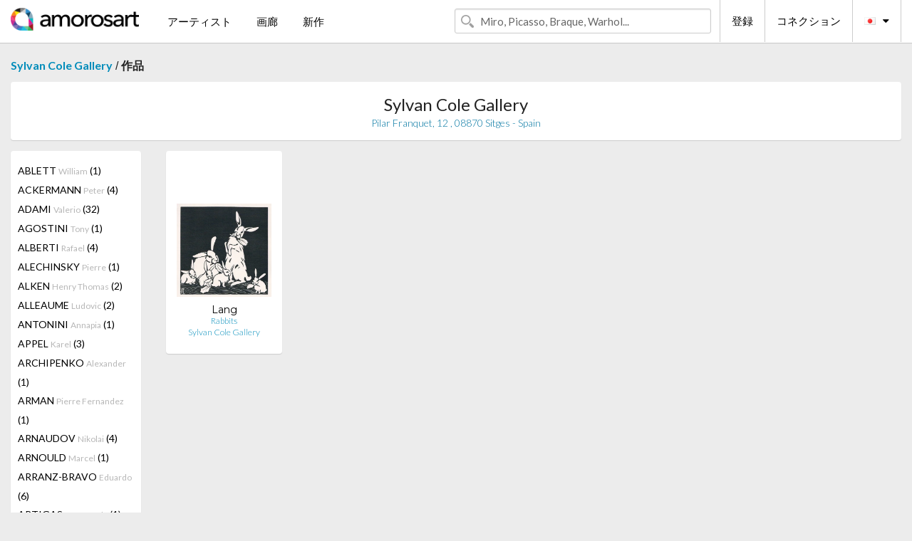

--- FILE ---
content_type: text/html; charset=UTF-8
request_url: https://jp.amorosart.com/gallery-artist-sylvan_cole_gallery-lang-1200-3731-1.html
body_size: 20575
content:
<!doctype html>
<html class="no-js" lang="fr">
    <head>
        <meta charset="utf-8"/>
        <meta name="viewport" content="width=device-width, initial-scale=1.0" />
                <title>作品の Fritz Lang から提案された Sylvan Cole Gallery サイトサービスアモロザートで</title>
                        <meta name="description" content="Sylvan Cole Gallery アモロザートで紹介するオリジナル版画、リトグラフィーか の彫版画 Fritz Lang" />
                        <meta name="keywords" content="Sylvan Cole Gallery, リトグラフィー、版画、現代ポスター、彫版画、挿絵入り本、の販売作品 Lang" />
                <link rel="shortcut icon" type="image/x-icon" href="favicon.ico" />
        <link rel="icon" type="image/png" href="favicon.png" />
        <!-- css start -->
        <link href="https://fonts.googleapis.com/css?family=Lato:400,400italic,700,300,300italic,700italic,900,100,100italic,900italic" rel="stylesheet" type="text/css" />
        <link href="https://fonts.googleapis.com/css?family=Montserrat:400,700" rel="stylesheet" type="text/css" />
                        <link href="https://jp.amorosart.com/build/page.min.css?v=1768486385" rel="stylesheet" type="text/css" />
                        <!-- css end -->
    </head>
    <body>
        <!-- header start -->
<!-- Google tag (gtag.js) -->
<script async src="https://www.googletagmanager.com/gtag/js?id=G-WCER4H6RP1"></script>
<script>
  window.dataLayer = window.dataLayer || [];
  function gtag(){dataLayer.push(arguments);}
  gtag('js', new Date());

  gtag('config', 'G-WCER4H6RP1');
  gtag('config', 'G-FGGY9VCMG6');
</script>
<div class="top-bar">
    <div class="row">
        <div class="top-bar-left">
            <ul class="headerLeft">
                <li>
                    <a  href="https://jp.amorosart.com/"><img class="header-logo" src="https://jp.amorosart.com/assets/images/logoAmorosart.png" width="180"></a>
                </li>
                <a class="show-for-small-only" href="javascript:void();" onclick="$('.menu-mobile').slideToggle(200);"><i class="button-menu-mobile fa fa-bars noir s32"></i></a>
                <div class="header-search-mobile show-for-small-only">
                    <form>
                            <div class="column">
                                <input id="search-mobile" type="text" class="search-mobile s16 mag-search fontLato noir radius" placeholder="Miro, Picasso, Braque, Warhol..." data-source="https://jp.amorosart.com/search.html" data-gallery="画廊" data-artist="アーティスト" data-artwork="作品" />
                            </div>
                    </form>
                </div>
                <li>
                    <ul class="menu s15 fontLato noir hide-for-small-only">
                        <li><a href="https://jp.amorosart.com/modern-contemporary-artists.html">アーティスト</a></li>
                        <li><a href="https://jp.amorosart.com/galleries-original-prints.html">画廊</a></li>
                        <li><a href="https://jp.amorosart.com/prints-lithographs.html">新作</a></li>
                    </ul>
                </li>
            </ul>
        </div>
        <div class="top-bar-right">
            <ul class="headerRight hide-for-small-only">  
                <li class="header-search">
                    <form>
                        <div class="row collapse postfix-round">
                            <div class="columns">
                                <input id="search" type="text" class="s15 fontLato noir radius mag-search" placeholder="Miro, Picasso, Braque, Warhol..."  data-source="https://jp.amorosart.com/search.html" data-gallery="画廊" data-artist="アーティスト" data-artwork="作品" />
                            </div>
                        </div>
                    </form>
                </li>
                <li class="header-links">
                    <ul class="menu s15 fontLato noir">
                        <li><a href="https://jp.amorosart.com/signup.html">登録</a></li><li><a href="https://jp.amorosart.com/signin.html">コネクション</a></li><li><a id="bt-flags" href="#" onclick="$('#other-flags').slideToggle(100);"><i class="famfamfam-flags jp mr10"></i><i class="fa fa-caret-down"></i></a>
                            <ul id="other-flags" class="fontLato s14">
                                                                                                <li><a href="https://www.amorosart.com/"><i class="famfamfam-flags fr mr5"></i></a></li>
                                                                                                                                <li><a href="https://en.amorosart.com/"><i class="famfamfam-flags en mr5"></i></a></li>
                                                                                                                                <li><a href="https://es.amorosart.com/"><i class="famfamfam-flags es mr5"></i></a></li>
                                                                                                                                <li><a href="https://it.amorosart.com/"><i class="famfamfam-flags it mr5"></i></a></li>
                                                                                                                                <li><a href="https://de.amorosart.com/"><i class="famfamfam-flags de mr5"></i></a></li>
                                                                                                                                <li><a href="https://nl.amorosart.com/"><i class="famfamfam-flags nl mr5"></i></a></li>
                                                                                                                                <li><a href="https://pt.amorosart.com/"><i class="famfamfam-flags pt mr5"></i></a></li>
                                                                                                                                <li><a href="https://cn.amorosart.com/"><i class="famfamfam-flags cn mr5"></i></a></li>
                                                                                                                                                                                                <li><a href="https://ru.amorosart.com/"><i class="famfamfam-flags ru mr5"></i></a></li>
                                                                                            </ul>
                        </li>
                    </ul>
                </li>
            </ul>
        </div>
    </div>
</div>
<div class="menu-mobile" style="display:none">
    <a href="https://jp.amorosart.com/modern-contemporary-artists.html" class="fontLato">アーティスト</a>
    <a href="https://jp.amorosart.com/galleries-original-prints.html" class="fontLato">画廊</a>
    <a href="https://jp.amorosart.com/prints-lithographs.html" class="fontLato">新作</a>
    <a href="https://jp.amorosart.com/signup.html" class="fontLato noir">登録</a>
    <a href="https://jp.amorosart.com/signin.html" class="fontLato noir">コネクション</a>
</div>
<div class="espace20"></div>
<!-- header end -->
        <!-- page start -->
<div class="row prints">
    <div class="column">
        <span class="fontLatoBold s16"><a href="https://jp.amorosart.com/gallery-prints-sylvan_cole_gallery-1200.html">Sylvan Cole Gallery</a></span> / 
        <span class="fontLatoBold s16" style="display:inline-block">作品</span>
    </div>
</div>
<div class="espace10"></div>
<div class="row prints artworks-detail">
    <div class="column">
        <div class="columns bgBlanc p15 alignC l22">
            <h1 class="fontLato s24">Sylvan Cole Gallery</h1>
            <h2 class="fontLatoLight s14 bleu">Pilar Franquet, 12 , 08870 Sitges - Spain</h2>
        </div>
    </div>
</div>
<div class="espace15"></div>
<div class="row prints">
    <div class="column large-2 medium-3 mb15">
        <div class="columns bgBlanc p15 gallery-artist-menu">
                            <a href="https://jp.amorosart.com/gallery-artist-sylvan_cole_gallery-ablett-1200-1486-1.html" class="columns medium-12 small-6 fontLato s14 noir l26 ">ABLETT <span class="s12 grisC">William</span> (1)</a>
                            <a href="https://jp.amorosart.com/gallery-artist-sylvan_cole_gallery-ackermann-1200-3899-1.html" class="columns medium-12 small-6 fontLato s14 noir l26 ">ACKERMANN <span class="s12 grisC">Peter</span> (4)</a>
                            <a href="https://jp.amorosart.com/gallery-artist-sylvan_cole_gallery-adami-1200-5-1.html" class="columns medium-12 small-6 fontLato s14 noir l26 ">ADAMI <span class="s12 grisC">Valerio</span> (32)</a>
                            <a href="https://jp.amorosart.com/gallery-artist-sylvan_cole_gallery-agostini-1200-3109-1.html" class="columns medium-12 small-6 fontLato s14 noir l26 ">AGOSTINI  <span class="s12 grisC">Tony</span> (1)</a>
                            <a href="https://jp.amorosart.com/gallery-artist-sylvan_cole_gallery-alberti-1200-4221-1.html" class="columns medium-12 small-6 fontLato s14 noir l26 ">ALBERTI <span class="s12 grisC">Rafael</span> (4)</a>
                            <a href="https://jp.amorosart.com/gallery-artist-sylvan_cole_gallery-alechinsky-1200-15-1.html" class="columns medium-12 small-6 fontLato s14 noir l26 ">ALECHINSKY <span class="s12 grisC">Pierre</span> (1)</a>
                            <a href="https://jp.amorosart.com/gallery-artist-sylvan_cole_gallery-alken-1200-4951-1.html" class="columns medium-12 small-6 fontLato s14 noir l26 ">ALKEN <span class="s12 grisC">Henry Thomas</span> (2)</a>
                            <a href="https://jp.amorosart.com/gallery-artist-sylvan_cole_gallery-alleaume-1200-1488-1.html" class="columns medium-12 small-6 fontLato s14 noir l26 ">ALLEAUME <span class="s12 grisC">Ludovic</span> (2)</a>
                            <a href="https://jp.amorosart.com/gallery-artist-sylvan_cole_gallery-antonini-1200-3363-1.html" class="columns medium-12 small-6 fontLato s14 noir l26 ">ANTONINI <span class="s12 grisC">Annapia</span> (1)</a>
                            <a href="https://jp.amorosart.com/gallery-artist-sylvan_cole_gallery-appel-1200-30-1.html" class="columns medium-12 small-6 fontLato s14 noir l26 ">APPEL <span class="s12 grisC">Karel</span> (3)</a>
                            <a href="https://jp.amorosart.com/gallery-artist-sylvan_cole_gallery-archipenko-1200-33-1.html" class="columns medium-12 small-6 fontLato s14 noir l26 ">ARCHIPENKO <span class="s12 grisC">Alexander</span> (1)</a>
                            <a href="https://jp.amorosart.com/gallery-artist-sylvan_cole_gallery-arman-1200-36-1.html" class="columns medium-12 small-6 fontLato s14 noir l26 ">ARMAN <span class="s12 grisC">Pierre Fernandez</span> (1)</a>
                            <a href="https://jp.amorosart.com/gallery-artist-sylvan_cole_gallery-arnaudov-1200-5925-1.html" class="columns medium-12 small-6 fontLato s14 noir l26 ">ARNAUDOV <span class="s12 grisC">Nikolai</span> (4)</a>
                            <a href="https://jp.amorosart.com/gallery-artist-sylvan_cole_gallery-arnould-1200-4179-1.html" class="columns medium-12 small-6 fontLato s14 noir l26 ">ARNOULD <span class="s12 grisC">Marcel</span> (1)</a>
                            <a href="https://jp.amorosart.com/gallery-artist-sylvan_cole_gallery-arranz-bravo-1200-2155-1.html" class="columns medium-12 small-6 fontLato s14 noir l26 ">ARRANZ-BRAVO <span class="s12 grisC">Eduardo</span> (6)</a>
                            <a href="https://jp.amorosart.com/gallery-artist-sylvan_cole_gallery-artigas-1200-2374-1.html" class="columns medium-12 small-6 fontLato s14 noir l26 ">ARTIGAS <span class="s12 grisC">Joan Gardy</span> (1)</a>
                            <a href="https://jp.amorosart.com/gallery-artist-sylvan_cole_gallery-asselin-1200-3683-1.html" class="columns medium-12 small-6 fontLato s14 noir l26 ">ASSELIN <span class="s12 grisC">Maurice</span> (3)</a>
                            <a href="https://jp.amorosart.com/gallery-artist-sylvan_cole_gallery-auberjonois-1200-3581-1.html" class="columns medium-12 small-6 fontLato s14 noir l26 ">AUBERJONOIS <span class="s12 grisC">René</span> (1)</a>
                            <a href="https://jp.amorosart.com/gallery-artist-sylvan_cole_gallery-augustin-1200-3894-1.html" class="columns medium-12 small-6 fontLato s14 noir l26 ">AUGUSTIN <span class="s12 grisC">Edgar</span> (1)</a>
                            <a href="https://jp.amorosart.com/gallery-artist-sylvan_cole_gallery-avery-1200-5885-1.html" class="columns medium-12 small-6 fontLato s14 noir l26 ">AVERY <span class="s12 grisC">Milton</span> (1)</a>
                            <a href="https://jp.amorosart.com/gallery-artist-sylvan_cole_gallery-bachem-1200-4623-1.html" class="columns medium-12 small-6 fontLato s14 noir l26 ">BACHEM <span class="s12 grisC">Bele</span> (2)</a>
                            <a href="https://jp.amorosart.com/gallery-artist-sylvan_cole_gallery-ball-1200-4285-1.html" class="columns medium-12 small-6 fontLato s14 noir l26 ">BALL <span class="s12 grisC">George</span> (1)</a>
                            <a href="https://jp.amorosart.com/gallery-artist-sylvan_cole_gallery-balthus-1200-65-1.html" class="columns medium-12 small-6 fontLato s14 noir l26 ">BALTHUS <span class="s12 grisC"></span> (1)</a>
                            <a href="https://jp.amorosart.com/gallery-artist-sylvan_cole_gallery-bantau-1200-4519-1.html" class="columns medium-12 small-6 fontLato s14 noir l26 ">BANTAU <span class="s12 grisC">Hugo</span> (1)</a>
                            <a href="https://jp.amorosart.com/gallery-artist-sylvan_cole_gallery-barcelo-1200-67-1.html" class="columns medium-12 small-6 fontLato s14 noir l26 ">BARCELO <span class="s12 grisC">Miquel</span> (1)</a>
                            <a href="https://jp.amorosart.com/gallery-artist-sylvan_cole_gallery-barfuss-1200-4060-1.html" class="columns medium-12 small-6 fontLato s14 noir l26 ">BARFUSS <span class="s12 grisC">Ina</span> (1)</a>
                            <a href="https://jp.amorosart.com/gallery-artist-sylvan_cole_gallery-bargheer-1200-2287-1.html" class="columns medium-12 small-6 fontLato s14 noir l26 ">BARGHEER <span class="s12 grisC">Eduard</span> (11)</a>
                            <a href="https://jp.amorosart.com/gallery-artist-sylvan_cole_gallery-barlach-1200-3932-1.html" class="columns medium-12 small-6 fontLato s14 noir l26 ">BARLACH <span class="s12 grisC">Ernst</span> (3)</a>
                            <a href="https://jp.amorosart.com/gallery-artist-sylvan_cole_gallery-barnet-1200-70-1.html" class="columns medium-12 small-6 fontLato s14 noir l26 ">BARNET <span class="s12 grisC">Will</span> (2)</a>
                            <a href="https://jp.amorosart.com/gallery-artist-sylvan_cole_gallery-barta-1200-3804-1.html" class="columns medium-12 small-6 fontLato s14 noir l26 ">BARTA <span class="s12 grisC">Laszlo</span> (2)</a>
                            <a href="https://jp.amorosart.com/gallery-artist-sylvan_cole_gallery-baskin-1200-77-1.html" class="columns medium-12 small-6 fontLato s14 noir l26 ">BASKIN <span class="s12 grisC">Leonard</span> (12)</a>
                            <a href="https://jp.amorosart.com/gallery-artist-sylvan_cole_gallery-basquiat-1200-78-1.html" class="columns medium-12 small-6 fontLato s14 noir l26 ">BASQUIAT <span class="s12 grisC">Jean-Michel</span> (1)</a>
                            <a href="https://jp.amorosart.com/gallery-artist-sylvan_cole_gallery-baud-bovy-1200-3793-1.html" class="columns medium-12 small-6 fontLato s14 noir l26 ">BAUD-BOVY <span class="s12 grisC"></span> (1)</a>
                            <a href="https://jp.amorosart.com/gallery-artist-sylvan_cole_gallery-baudier-1200-4206-1.html" class="columns medium-12 small-6 fontLato s14 noir l26 ">BAUDIER <span class="s12 grisC">Paul</span> (1)</a>
                            <a href="https://jp.amorosart.com/gallery-artist-sylvan_cole_gallery-baudnik-1200-5017-1.html" class="columns medium-12 small-6 fontLato s14 noir l26 ">BAUDNIK <span class="s12 grisC">Aemilian</span> (3)</a>
                            <a href="https://jp.amorosart.com/gallery-artist-sylvan_cole_gallery-bazaine-1200-1872-1.html" class="columns medium-12 small-6 fontLato s14 noir l26 ">BAZAINE <span class="s12 grisC">Jean</span> (1)</a>
                            <a href="https://jp.amorosart.com/gallery-artist-sylvan_cole_gallery-bazire-1200-3798-1.html" class="columns medium-12 small-6 fontLato s14 noir l26 ">BAZIRE <span class="s12 grisC">Pierre</span> (1)</a>
                            <a href="https://jp.amorosart.com/gallery-artist-sylvan_cole_gallery-bechtold-1200-2371-1.html" class="columns medium-12 small-6 fontLato s14 noir l26 ">BECHTOLD <span class="s12 grisC">Erwin</span> (3)</a>
                            <a href="https://jp.amorosart.com/gallery-artist-sylvan_cole_gallery-becking-1200-3754-1.html" class="columns medium-12 small-6 fontLato s14 noir l26 ">BECKING <span class="s12 grisC">Horst</span> (2)</a>
                            <a href="https://jp.amorosart.com/gallery-artist-sylvan_cole_gallery-beeri-1200-3822-1.html" class="columns medium-12 small-6 fontLato s14 noir l26 ">BEERI <span class="s12 grisC">Tuvia</span> (8)</a>
                            <a href="https://jp.amorosart.com/gallery-artist-sylvan_cole_gallery-bejot-1200-96-1.html" class="columns medium-12 small-6 fontLato s14 noir l26 ">BEJOT <span class="s12 grisC">Eugene</span> (5)</a>
                            <a href="https://jp.amorosart.com/gallery-artist-sylvan_cole_gallery-belling-1200-4618-1.html" class="columns medium-12 small-6 fontLato s14 noir l26 ">BELLING <span class="s12 grisC">Rudolf</span> (5)</a>
                            <a href="https://jp.amorosart.com/gallery-artist-sylvan_cole_gallery-bellmer-1200-99-1.html" class="columns medium-12 small-6 fontLato s14 noir l26 ">BELLMER <span class="s12 grisC">Hans</span> (6)</a>
                            <a href="https://jp.amorosart.com/gallery-artist-sylvan_cole_gallery-beltrand-1200-3760-1.html" class="columns medium-12 small-6 fontLato s14 noir l26 ">BELTRAND <span class="s12 grisC">Jacques</span> (1)</a>
                            <a href="https://jp.amorosart.com/gallery-artist-sylvan_cole_gallery-benoist-1200-5162-1.html" class="columns medium-12 small-6 fontLato s14 noir l26 ">BENOIST <span class="s12 grisC">Félix</span> (2)</a>
                            <a href="https://jp.amorosart.com/gallery-artist-sylvan_cole_gallery-bergevin-1200-5957-1.html" class="columns medium-12 small-6 fontLato s14 noir l26 ">BERGEVIN <span class="s12 grisC">Albert</span> (1)</a>
                            <a href="https://jp.amorosart.com/gallery-artist-sylvan_cole_gallery-bergmann-1200-4518-1.html" class="columns medium-12 small-6 fontLato s14 noir l26 ">BERGMANN <span class="s12 grisC">Gerhart</span> (1)</a>
                            <a href="https://jp.amorosart.com/gallery-artist-sylvan_cole_gallery-berman-1200-4660-1.html" class="columns medium-12 small-6 fontLato s14 noir l26 ">BERMAN <span class="s12 grisC">Eugene</span> (3)</a>
                            <a href="https://jp.amorosart.com/gallery-artist-sylvan_cole_gallery-bernsau-1200-4495-1.html" class="columns medium-12 small-6 fontLato s14 noir l26 ">BERNSAU <span class="s12 grisC">Lutz</span> (1)</a>
                            <a href="https://jp.amorosart.com/gallery-artist-sylvan_cole_gallery-berque-1200-3761-1.html" class="columns medium-12 small-6 fontLato s14 noir l26 ">BERQUE <span class="s12 grisC">Jean</span> (1)</a>
                            <a href="https://jp.amorosart.com/gallery-artist-sylvan_cole_gallery-berrocal-1200-2053-1.html" class="columns medium-12 small-6 fontLato s14 noir l26 ">BERROCAL <span class="s12 grisC">Miguel</span> (2)</a>
                            <a href="https://jp.amorosart.com/gallery-artist-sylvan_cole_gallery-berthold-1200-3702-1.html" class="columns medium-12 small-6 fontLato s14 noir l26 ">BERTHOLD <span class="s12 grisC">Hans</span> (1)</a>
                            <a href="https://jp.amorosart.com/gallery-artist-sylvan_cole_gallery-berthold-mahn-1200-5965-1.html" class="columns medium-12 small-6 fontLato s14 noir l26 ">BERTHOLD-MAHN <span class="s12 grisC">Charles</span> (1)</a>
                            <a href="https://jp.amorosart.com/gallery-artist-sylvan_cole_gallery-besnard-1200-1443-1.html" class="columns medium-12 small-6 fontLato s14 noir l26 ">BESNARD <span class="s12 grisC">Albert</span> (5)</a>
                            <a href="https://jp.amorosart.com/gallery-artist-sylvan_cole_gallery-beurdeley-1200-1493-1.html" class="columns medium-12 small-6 fontLato s14 noir l26 ">BEURDELEY <span class="s12 grisC">Jacques</span> (3)</a>
                            <a href="https://jp.amorosart.com/gallery-artist-sylvan_cole_gallery-beyerle-1200-5926-1.html" class="columns medium-12 small-6 fontLato s14 noir l26 ">BEYERLE <span class="s12 grisC">Burkhart</span> (3)</a>
                            <a href="https://jp.amorosart.com/gallery-artist-sylvan_cole_gallery-biederbick-1200-3762-1.html" class="columns medium-12 small-6 fontLato s14 noir l26 ">BIEDERBICK <span class="s12 grisC">Karlheinz</span> (1)</a>
                            <a href="https://jp.amorosart.com/gallery-artist-sylvan_cole_gallery-billert-1200-5916-1.html" class="columns medium-12 small-6 fontLato s14 noir l26 ">BILLERT <span class="s12 grisC">Max</span> (1)</a>
                            <a href="https://jp.amorosart.com/gallery-artist-sylvan_cole_gallery-birnbaum-1200-3738-1.html" class="columns medium-12 small-6 fontLato s14 noir l26 ">BIRNBAUM <span class="s12 grisC">Uriel</span> (1)</a>
                            <a href="https://jp.amorosart.com/gallery-artist-sylvan_cole_gallery-bishop-1200-118-1.html" class="columns medium-12 small-6 fontLato s14 noir l26 ">BISHOP <span class="s12 grisC">Isabel</span> (4)</a>
                            <a href="https://jp.amorosart.com/gallery-artist-sylvan_cole_gallery-bissière-1200-3813-1.html" class="columns medium-12 small-6 fontLato s14 noir l26 ">BISSIÈRE <span class="s12 grisC">Martin</span> (7)</a>
                            <a href="https://jp.amorosart.com/gallery-artist-sylvan_cole_gallery-blampied-1200-2269-1.html" class="columns medium-12 small-6 fontLato s14 noir l26 ">BLAMPIED <span class="s12 grisC">Edmund</span> (1)</a>
                            <a href="https://jp.amorosart.com/gallery-artist-sylvan_cole_gallery-blocherer-1200-5083-1.html" class="columns medium-12 small-6 fontLato s14 noir l26 ">BLOCHERER <span class="s12 grisC">Karl</span> (1)</a>
                            <a href="https://jp.amorosart.com/gallery-artist-sylvan_cole_gallery-bo-1200-1862-1.html" class="columns medium-12 small-6 fontLato s14 noir l26 ">BO <span class="s12 grisC">Lars</span> (1)</a>
                            <a href="https://jp.amorosart.com/gallery-artist-sylvan_cole_gallery-bohorquez-1200-3675-1.html" class="columns medium-12 small-6 fontLato s14 noir l26 ">BOHORQUEZ <span class="s12 grisC">Margarita</span> (17)</a>
                            <a href="https://jp.amorosart.com/gallery-artist-sylvan_cole_gallery-boix_alvarez-1200-4964-1.html" class="columns medium-12 small-6 fontLato s14 noir l26 ">BOIX ALVAREZ <span class="s12 grisC">Manuel</span> (1)</a>
                            <a href="https://jp.amorosart.com/gallery-artist-sylvan_cole_gallery-bol-1200-5258-1.html" class="columns medium-12 small-6 fontLato s14 noir l26 ">BOL <span class="s12 grisC">Ferdinand</span> (1)</a>
                            <a href="https://jp.amorosart.com/gallery-artist-sylvan_cole_gallery-bonanno-1200-5888-1.html" class="columns medium-12 small-6 fontLato s14 noir l26 ">BONANNO <span class="s12 grisC">Carman</span> (1)</a>
                            <a href="https://jp.amorosart.com/gallery-artist-sylvan_cole_gallery-bonfils-1200-3720-1.html" class="columns medium-12 small-6 fontLato s14 noir l26 ">BONFILS <span class="s12 grisC">Robert</span> (4)</a>
                            <a href="https://jp.amorosart.com/gallery-artist-sylvan_cole_gallery-bongibault-1200-3872-1.html" class="columns medium-12 small-6 fontLato s14 noir l26 ">BONGIBAULT <span class="s12 grisC">André</span> (1)</a>
                            <a href="https://jp.amorosart.com/gallery-artist-sylvan_cole_gallery-bonheur-1200-3861-1.html" class="columns medium-12 small-6 fontLato s14 noir l26 ">BONHEUR <span class="s12 grisC">Rosa</span> (1)</a>
                            <a href="https://jp.amorosart.com/gallery-artist-sylvan_cole_gallery-boni-1200-2415-1.html" class="columns medium-12 small-6 fontLato s14 noir l26 ">BONI <span class="s12 grisC">Paolo</span> (1)</a>
                            <a href="https://jp.amorosart.com/gallery-artist-sylvan_cole_gallery-bonington-1200-1444-1.html" class="columns medium-12 small-6 fontLato s14 noir l26 ">BONINGTON <span class="s12 grisC">Richard</span> (1)</a>
                            <a href="https://jp.amorosart.com/gallery-artist-sylvan_cole_gallery-bonnard-1200-132-1.html" class="columns medium-12 small-6 fontLato s14 noir l26 ">BONNARD <span class="s12 grisC">Pierre</span> (2)</a>
                            <a href="https://jp.amorosart.com/gallery-artist-sylvan_cole_gallery-borra-1200-4728-1.html" class="columns medium-12 small-6 fontLato s14 noir l26 ">BORRA <span class="s12 grisC">Pompeo</span> (1)</a>
                            <a href="https://jp.amorosart.com/gallery-artist-sylvan_cole_gallery-borrell_palazón-1200-2167-1.html" class="columns medium-12 small-6 fontLato s14 noir l26 ">BORRELL PALAZÓN <span class="s12 grisC">Alfons</span> (3)</a>
                            <a href="https://jp.amorosart.com/gallery-artist-sylvan_cole_gallery-bossi-1200-3967-1.html" class="columns medium-12 small-6 fontLato s14 noir l26 ">BOSSI <span class="s12 grisC">Benigno</span> (1)</a>
                            <a href="https://jp.amorosart.com/gallery-artist-sylvan_cole_gallery-botchev-1200-4891-1.html" class="columns medium-12 small-6 fontLato s14 noir l26 ">BOTCHEV <span class="s12 grisC">Ivan</span> (1)</a>
                            <a href="https://jp.amorosart.com/gallery-artist-sylvan_cole_gallery-botero-1200-138-1.html" class="columns medium-12 small-6 fontLato s14 noir l26 ">BOTERO <span class="s12 grisC">Fernando</span> (1)</a>
                            <a href="https://jp.amorosart.com/gallery-artist-sylvan_cole_gallery-böttger-1200-5118-1.html" class="columns medium-12 small-6 fontLato s14 noir l26 ">BÖTTGER <span class="s12 grisC">Gunter</span> (1)</a>
                            <a href="https://jp.amorosart.com/gallery-artist-sylvan_cole_gallery-boucher-1200-142-1.html" class="columns medium-12 small-6 fontLato s14 noir l26 ">BOUCHER <span class="s12 grisC">Lucien</span> (2)</a>
                            <a href="https://jp.amorosart.com/gallery-artist-sylvan_cole_gallery-bouleau-1200-3839-1.html" class="columns medium-12 small-6 fontLato s14 noir l26 ">BOULEAU <span class="s12 grisC">Charles</span> (1)</a>
                            <a href="https://jp.amorosart.com/gallery-artist-sylvan_cole_gallery-boussingault-1200-3832-1.html" class="columns medium-12 small-6 fontLato s14 noir l26 ">BOUSSINGAULT <span class="s12 grisC">Jean-Louis</span> (2)</a>
                            <a href="https://jp.amorosart.com/gallery-artist-sylvan_cole_gallery-boutet-1200-3607-1.html" class="columns medium-12 small-6 fontLato s14 noir l26 ">BOUTET <span class="s12 grisC">Henry</span> (1)</a>
                            <a href="https://jp.amorosart.com/gallery-artist-sylvan_cole_gallery-boutet-lagrée-1200-4571-1.html" class="columns medium-12 small-6 fontLato s14 noir l26 ">BOUTET-LAGRÉE <span class="s12 grisC">Paul</span> (1)</a>
                            <a href="https://jp.amorosart.com/gallery-artist-sylvan_cole_gallery-bracquemond-1200-1445-1.html" class="columns medium-12 small-6 fontLato s14 noir l26 ">BRACQUEMOND <span class="s12 grisC">Felix</span> (9)</a>
                            <a href="https://jp.amorosart.com/gallery-artist-sylvan_cole_gallery-bradshaw-1200-5887-1.html" class="columns medium-12 small-6 fontLato s14 noir l26 ">BRADSHAW <span class="s12 grisC">George A</span> (1)</a>
                            <a href="https://jp.amorosart.com/gallery-artist-sylvan_cole_gallery-bradtke-1200-4837-1.html" class="columns medium-12 small-6 fontLato s14 noir l26 ">BRADTKE <span class="s12 grisC">Peter</span> (1)</a>
                            <a href="https://jp.amorosart.com/gallery-artist-sylvan_cole_gallery-brancaforte-1200-3800-1.html" class="columns medium-12 small-6 fontLato s14 noir l26 ">BRANCAFORTE <span class="s12 grisC">Valeria</span> (3)</a>
                            <a href="https://jp.amorosart.com/gallery-artist-sylvan_cole_gallery-brandstätter-1200-3856-1.html" class="columns medium-12 small-6 fontLato s14 noir l26 ">BRANDSTÄTTER <span class="s12 grisC">Karl</span> (2)</a>
                            <a href="https://jp.amorosart.com/gallery-artist-sylvan_cole_gallery-brangwyn-1200-3212-1.html" class="columns medium-12 small-6 fontLato s14 noir l26 ">BRANGWYN <span class="s12 grisC">Frank</span> (3)</a>
                            <a href="https://jp.amorosart.com/gallery-artist-sylvan_cole_gallery-braque-1200-152-1.html" class="columns medium-12 small-6 fontLato s14 noir l26 ">BRAQUE <span class="s12 grisC">Georges</span> (5)</a>
                            <a href="https://jp.amorosart.com/gallery-artist-sylvan_cole_gallery-braumüller-havermann-1200-3734-1.html" class="columns medium-12 small-6 fontLato s14 noir l26 ">BRAUMÜLLER-HAVERMANN <span class="s12 grisC">Margarete</span> (1)</a>
                            <a href="https://jp.amorosart.com/gallery-artist-sylvan_cole_gallery-brauner-1200-1352-1.html" class="columns medium-12 small-6 fontLato s14 noir l26 ">BRAUNER <span class="s12 grisC">Victor</span> (1)</a>
                            <a href="https://jp.amorosart.com/gallery-artist-sylvan_cole_gallery-breiter-1200-3829-1.html" class="columns medium-12 small-6 fontLato s14 noir l26 ">BREITER <span class="s12 grisC">Herbert</span> (10)</a>
                            <a href="https://jp.amorosart.com/gallery-artist-sylvan_cole_gallery-bremer-1200-3965-1.html" class="columns medium-12 small-6 fontLato s14 noir l26 ">BREMER <span class="s12 grisC">Uwe</span> (4)</a>
                            <a href="https://jp.amorosart.com/gallery-artist-sylvan_cole_gallery-brendel-1200-4567-1.html" class="columns medium-12 small-6 fontLato s14 noir l26 ">BRENDEL <span class="s12 grisC">Micha</span> (1)</a>
                            <a href="https://jp.amorosart.com/gallery-artist-sylvan_cole_gallery-brouet-1200-164-1.html" class="columns medium-12 small-6 fontLato s14 noir l26 ">BROUET <span class="s12 grisC">Auguste</span> (4)</a>
                            <a href="https://jp.amorosart.com/gallery-artist-sylvan_cole_gallery-bruni-1200-2297-1.html" class="columns medium-12 small-6 fontLato s14 noir l26 ">BRUNI <span class="s12 grisC">Bruno</span> (1)</a>
                            <a href="https://jp.amorosart.com/gallery-artist-sylvan_cole_gallery-bryen-1200-1365-1.html" class="columns medium-12 small-6 fontLato s14 noir l26 ">BRYEN <span class="s12 grisC">Camille</span> (1)</a>
                            <a href="https://jp.amorosart.com/gallery-artist-sylvan_cole_gallery-bub-1200-3897-1.html" class="columns medium-12 small-6 fontLato s14 noir l26 ">BUB <span class="s12 grisC">Werner</span> (2)</a>
                            <a href="https://jp.amorosart.com/gallery-artist-sylvan_cole_gallery-buchholz-1200-4956-1.html" class="columns medium-12 small-6 fontLato s14 noir l26 ">BUCHHOLZ <span class="s12 grisC">Wolff</span> (3)</a>
                            <a href="https://jp.amorosart.com/gallery-artist-sylvan_cole_gallery-buffet-1200-175-1.html" class="columns medium-12 small-6 fontLato s14 noir l26 ">BUFFET <span class="s12 grisC">Bernard</span> (2)</a>
                            <a href="https://jp.amorosart.com/gallery-artist-sylvan_cole_gallery-buhot-1200-176-1.html" class="columns medium-12 small-6 fontLato s14 noir l26 ">BUHOT <span class="s12 grisC">Felix</span> (11)</a>
                            <a href="https://jp.amorosart.com/gallery-artist-sylvan_cole_gallery-bunz-1200-3748-1.html" class="columns medium-12 small-6 fontLato s14 noir l26 ">BUNZ <span class="s12 grisC">Werner</span> (1)</a>
                            <a href="https://jp.amorosart.com/gallery-artist-sylvan_cole_gallery-burwitz-1200-4882-1.html" class="columns medium-12 small-6 fontLato s14 noir l26 ">BURWITZ <span class="s12 grisC">Nils</span> (2)</a>
                            <a href="https://jp.amorosart.com/gallery-artist-sylvan_cole_gallery-bury-1200-187-1.html" class="columns medium-12 small-6 fontLato s14 noir l26 ">BURY <span class="s12 grisC">Pol</span> (1)</a>
                            <a href="https://jp.amorosart.com/gallery-artist-sylvan_cole_gallery-butler-1200-4620-1.html" class="columns medium-12 small-6 fontLato s14 noir l26 ">BUTLER <span class="s12 grisC">Reg</span> (2)</a>
                            <a href="https://jp.amorosart.com/gallery-artist-sylvan_cole_gallery-cage-1200-2102-1.html" class="columns medium-12 small-6 fontLato s14 noir l26 ">CAGE <span class="s12 grisC">John</span> (1)</a>
                            <a href="https://jp.amorosart.com/gallery-artist-sylvan_cole_gallery-calderara-1200-190-1.html" class="columns medium-12 small-6 fontLato s14 noir l26 ">CALDERARA <span class="s12 grisC">Antonio</span> (2)</a>
                            <a href="https://jp.amorosart.com/gallery-artist-sylvan_cole_gallery-callot-1200-4680-1.html" class="columns medium-12 small-6 fontLato s14 noir l26 ">CALLOT <span class="s12 grisC">Jacques</span> (5)</a>
                            <a href="https://jp.amorosart.com/gallery-artist-sylvan_cole_gallery-camacho-1200-1383-1.html" class="columns medium-12 small-6 fontLato s14 noir l26 ">CAMACHO  <span class="s12 grisC">Jorge</span> (2)</a>
                            <a href="https://jp.amorosart.com/gallery-artist-sylvan_cole_gallery-cameron-1200-191-1.html" class="columns medium-12 small-6 fontLato s14 noir l26 ">CAMERON <span class="s12 grisC">David Young</span> (1)</a>
                            <a href="https://jp.amorosart.com/gallery-artist-sylvan_cole_gallery-campendonk-1200-3214-1.html" class="columns medium-12 small-6 fontLato s14 noir l26 ">CAMPENDONK <span class="s12 grisC">Heinrich</span> (4)</a>
                            <a href="https://jp.amorosart.com/gallery-artist-sylvan_cole_gallery-campigli-1200-194-1.html" class="columns medium-12 small-6 fontLato s14 noir l26 ">CAMPIGLI <span class="s12 grisC">Massimo</span> (1)</a>
                            <a href="https://jp.amorosart.com/gallery-artist-sylvan_cole_gallery-cane-1200-2556-1.html" class="columns medium-12 small-6 fontLato s14 noir l26 ">CANE <span class="s12 grisC">Louis</span> (2)</a>
                            <a href="https://jp.amorosart.com/gallery-artist-sylvan_cole_gallery-capogrossi-1200-1346-1.html" class="columns medium-12 small-6 fontLato s14 noir l26 ">CAPOGROSSI <span class="s12 grisC">Giuseppe </span> (1)</a>
                            <a href="https://jp.amorosart.com/gallery-artist-sylvan_cole_gallery-carlègle-1200-3830-1.html" class="columns medium-12 small-6 fontLato s14 noir l26 ">CARLÈGLE <span class="s12 grisC"></span> (1)</a>
                            <a href="https://jp.amorosart.com/gallery-artist-sylvan_cole_gallery-carolis_de-1200-3854-1.html" class="columns medium-12 small-6 fontLato s14 noir l26 ">CAROLIS (DE) <span class="s12 grisC">Adolfo</span> (1)</a>
                            <a href="https://jp.amorosart.com/gallery-artist-sylvan_cole_gallery-carqueville-1200-3816-1.html" class="columns medium-12 small-6 fontLato s14 noir l26 ">CARQUEVILLE <span class="s12 grisC">Will</span> (1)</a>
                            <a href="https://jp.amorosart.com/gallery-artist-sylvan_cole_gallery-carriere-1200-1657-1.html" class="columns medium-12 small-6 fontLato s14 noir l26 ">CARRIERE <span class="s12 grisC">Eugene</span> (1)</a>
                            <a href="https://jp.amorosart.com/gallery-artist-sylvan_cole_gallery-carzou-1200-1498-1.html" class="columns medium-12 small-6 fontLato s14 noir l26 ">CARZOU <span class="s12 grisC">Jean</span> (1)</a>
                            <a href="https://jp.amorosart.com/gallery-artist-sylvan_cole_gallery-cazin-1200-5972-1.html" class="columns medium-12 small-6 fontLato s14 noir l26 ">CAZIN <span class="s12 grisC">Jean-Charles</span> (1)</a>
                            <a href="https://jp.amorosart.com/gallery-artist-sylvan_cole_gallery-cela-1200-5608-1.html" class="columns medium-12 small-6 fontLato s14 noir l26 ">CELA <span class="s12 grisC">Camilo Jose</span> (1)</a>
                            <a href="https://jp.amorosart.com/gallery-artist-sylvan_cole_gallery-cezanne-1200-215-1.html" class="columns medium-12 small-6 fontLato s14 noir l26 ">CEZANNE <span class="s12 grisC">Paul</span> (1)</a>
                            <a href="https://jp.amorosart.com/gallery-artist-sylvan_cole_gallery-chadel-1200-5962-1.html" class="columns medium-12 small-6 fontLato s14 noir l26 ">CHADEL <span class="s12 grisC">Jules</span> (1)</a>
                            <a href="https://jp.amorosart.com/gallery-artist-sylvan_cole_gallery-chagall-1200-218-1.html" class="columns medium-12 small-6 fontLato s14 noir l26 ">CHAGALL <span class="s12 grisC">Marc</span> (5)</a>
                            <a href="https://jp.amorosart.com/gallery-artist-sylvan_cole_gallery-chahine-1200-220-1.html" class="columns medium-12 small-6 fontLato s14 noir l26 ">CHAHINE <span class="s12 grisC">Edgar</span> (13)</a>
                            <a href="https://jp.amorosart.com/gallery-artist-sylvan_cole_gallery-chambers-1200-3820-1.html" class="columns medium-12 small-6 fontLato s14 noir l26 ">CHAMBERS <span class="s12 grisC">Robert William</span> (1)</a>
                            <a href="https://jp.amorosart.com/gallery-artist-sylvan_cole_gallery-chancho-1200-3063-1.html" class="columns medium-12 small-6 fontLato s14 noir l26 ">CHANCHO <span class="s12 grisC">Joaquín</span> (9)</a>
                            <a href="https://jp.amorosart.com/gallery-artist-sylvan_cole_gallery-chandler-1200-5975-1.html" class="columns medium-12 small-6 fontLato s14 noir l26 ">CHANDLER <span class="s12 grisC">George Walter</span> (1)</a>
                            <a href="https://jp.amorosart.com/gallery-artist-sylvan_cole_gallery-chapelain-midy-1200-2805-1.html" class="columns medium-12 small-6 fontLato s14 noir l26 ">CHAPELAIN-MIDY <span class="s12 grisC">Roger</span> (1)</a>
                            <a href="https://jp.amorosart.com/gallery-artist-sylvan_cole_gallery-chase-1200-3694-1.html" class="columns medium-12 small-6 fontLato s14 noir l26 ">CHASE <span class="s12 grisC">William Merritt</span> (1)</a>
                            <a href="https://jp.amorosart.com/gallery-artist-sylvan_cole_gallery-chassériau-1200-3691-1.html" class="columns medium-12 small-6 fontLato s14 noir l26 ">CHASSÉRIAU <span class="s12 grisC">Théodore</span> (4)</a>
                            <a href="https://jp.amorosart.com/gallery-artist-sylvan_cole_gallery-cheret-1200-3471-1.html" class="columns medium-12 small-6 fontLato s14 noir l26 ">CHERET <span class="s12 grisC">Jules</span> (1)</a>
                            <a href="https://jp.amorosart.com/gallery-artist-sylvan_cole_gallery-chillida-1200-234-1.html" class="columns medium-12 small-6 fontLato s14 noir l26 ">CHILLIDA <span class="s12 grisC">Eduardo</span> (5)</a>
                            <a href="https://jp.amorosart.com/gallery-artist-sylvan_cole_gallery-chimot-1200-235-1.html" class="columns medium-12 small-6 fontLato s14 noir l26 ">CHIMOT <span class="s12 grisC">Edouard</span> (1)</a>
                            <a href="https://jp.amorosart.com/gallery-artist-sylvan_cole_gallery-church-1200-3695-1.html" class="columns medium-12 small-6 fontLato s14 noir l26 ">CHURCH <span class="s12 grisC">Frederick Stuart</span> (1)</a>
                            <a href="https://jp.amorosart.com/gallery-artist-sylvan_cole_gallery-cimiotti-1200-4142-1.html" class="columns medium-12 small-6 fontLato s14 noir l26 ">CIMIOTTI <span class="s12 grisC">Emil</span> (1)</a>
                            <a href="https://jp.amorosart.com/gallery-artist-sylvan_cole_gallery-ciry-1200-3354-1.html" class="columns medium-12 small-6 fontLato s14 noir l26 ">CIRY <span class="s12 grisC">Michel</span> (1)</a>
                            <a href="https://jp.amorosart.com/gallery-artist-sylvan_cole_gallery-cissarz-1200-4969-1.html" class="columns medium-12 small-6 fontLato s14 noir l26 ">CISSARZ <span class="s12 grisC">Johann Vincenz</span> (1)</a>
                            <a href="https://jp.amorosart.com/gallery-artist-sylvan_cole_gallery-clairin-1200-3787-1.html" class="columns medium-12 small-6 fontLato s14 noir l26 ">CLAIRIN <span class="s12 grisC">Pierre-Eugène</span> (1)</a>
                            <a href="https://jp.amorosart.com/gallery-artist-sylvan_cole_gallery-claret-1200-5897-1.html" class="columns medium-12 small-6 fontLato s14 noir l26 ">CLARET <span class="s12 grisC">Joan</span> (1)</a>
                            <a href="https://jp.amorosart.com/gallery-artist-sylvan_cole_gallery-clavé-1200-247-1.html" class="columns medium-12 small-6 fontLato s14 noir l26 ">CLAVÉ <span class="s12 grisC">Antoni</span> (2)</a>
                            <a href="https://jp.amorosart.com/gallery-artist-sylvan_cole_gallery-cocteau-1200-256-1.html" class="columns medium-12 small-6 fontLato s14 noir l26 ">COCTEAU <span class="s12 grisC">Jean</span> (1)</a>
                            <a href="https://jp.amorosart.com/gallery-artist-sylvan_cole_gallery-coester-1200-5019-1.html" class="columns medium-12 small-6 fontLato s14 noir l26 ">COESTER <span class="s12 grisC">Otto</span> (1)</a>
                            <a href="https://jp.amorosart.com/gallery-artist-sylvan_cole_gallery-colin-1200-2945-1.html" class="columns medium-12 small-6 fontLato s14 noir l26 ">COLIN <span class="s12 grisC">Paul</span> (1)</a>
                            <a href="https://jp.amorosart.com/gallery-artist-sylvan_cole_gallery-collin-1200-2411-1.html" class="columns medium-12 small-6 fontLato s14 noir l26 ">COLLIN <span class="s12 grisC">Pierre</span> (1)</a>
                            <a href="https://jp.amorosart.com/gallery-artist-sylvan_cole_gallery-colucci-1200-5924-1.html" class="columns medium-12 small-6 fontLato s14 noir l26 ">COLUCCI <span class="s12 grisC">Gio</span> (1)</a>
                            <a href="https://jp.amorosart.com/gallery-artist-sylvan_cole_gallery-condé-1200-1613-1.html" class="columns medium-12 small-6 fontLato s14 noir l26 ">CONDÉ <span class="s12 grisC">Miguel</span> (5)</a>
                            <a href="https://jp.amorosart.com/gallery-artist-sylvan_cole_gallery-conte-1200-4481-1.html" class="columns medium-12 small-6 fontLato s14 noir l26 ">CONTE <span class="s12 grisC">Guillermo</span> (1)</a>
                            <a href="https://jp.amorosart.com/gallery-artist-sylvan_cole_gallery-cords-1200-3970-1.html" class="columns medium-12 small-6 fontLato s14 noir l26 ">CORDS <span class="s12 grisC">Jens</span> (1)</a>
                            <a href="https://jp.amorosart.com/gallery-artist-sylvan_cole_gallery-corinth-1200-268-1.html" class="columns medium-12 small-6 fontLato s14 noir l26 ">CORINTH <span class="s12 grisC">Lovis</span> (1)</a>
                            <a href="https://jp.amorosart.com/gallery-artist-sylvan_cole_gallery-cormenzana-1200-1922-1.html" class="columns medium-12 small-6 fontLato s14 noir l26 ">CORMENZANA <span class="s12 grisC">Enric</span> (3)</a>
                            <a href="https://jp.amorosart.com/gallery-artist-sylvan_cole_gallery-corneille-1200-271-1.html" class="columns medium-12 small-6 fontLato s14 noir l26 ">CORNEILLE <span class="s12 grisC">Guillaume</span> (1)</a>
                            <a href="https://jp.amorosart.com/gallery-artist-sylvan_cole_gallery-corot-1200-273-1.html" class="columns medium-12 small-6 fontLato s14 noir l26 ">COROT <span class="s12 grisC">Jean-Baptiste-Camille</span> (3)</a>
                            <a href="https://jp.amorosart.com/gallery-artist-sylvan_cole_gallery-corso-1200-5913-1.html" class="columns medium-12 small-6 fontLato s14 noir l26 ">CORSO <span class="s12 grisC">Gregory</span> (1)</a>
                            <a href="https://jp.amorosart.com/gallery-artist-sylvan_cole_gallery-cottet-1200-275-1.html" class="columns medium-12 small-6 fontLato s14 noir l26 ">COTTET <span class="s12 grisC">Charles</span> (4)</a>
                            <a href="https://jp.amorosart.com/gallery-artist-sylvan_cole_gallery-coudrain-1200-4598-1.html" class="columns medium-12 small-6 fontLato s14 noir l26 ">COUDRAIN <span class="s12 grisC">Brigitte</span> (1)</a>
                            <a href="https://jp.amorosart.com/gallery-artist-sylvan_cole_gallery-coussens-1200-3686-1.html" class="columns medium-12 small-6 fontLato s14 noir l26 ">COUSSENS <span class="s12 grisC">Armand</span> (2)</a>
                            <a href="https://jp.amorosart.com/gallery-artist-sylvan_cole_gallery-cox-1200-4723-1.html" class="columns medium-12 small-6 fontLato s14 noir l26 ">COX <span class="s12 grisC">Richard A</span> (2)</a>
                            <a href="https://jp.amorosart.com/gallery-artist-sylvan_cole_gallery-cuixart-1200-2171-1.html" class="columns medium-12 small-6 fontLato s14 noir l26 ">CUIXART <span class="s12 grisC">Modest</span> (1)</a>
                            <a href="https://jp.amorosart.com/gallery-artist-sylvan_cole_gallery-czichon-1200-3866-1.html" class="columns medium-12 small-6 fontLato s14 noir l26 ">CZICHON <span class="s12 grisC">Joachim</span> (5)</a>
                            <a href="https://jp.amorosart.com/gallery-artist-sylvan_cole_gallery-dho-1200-3763-1.html" class="columns medium-12 small-6 fontLato s14 noir l26 ">D'HO <span class="s12 grisC">Régis</span> (1)</a>
                            <a href="https://jp.amorosart.com/gallery-artist-sylvan_cole_gallery-dahms-1200-4088-1.html" class="columns medium-12 small-6 fontLato s14 noir l26 ">DAHMS <span class="s12 grisC">Irmgard</span> (1)</a>
                            <a href="https://jp.amorosart.com/gallery-artist-sylvan_cole_gallery-dali-1200-291-1.html" class="columns medium-12 small-6 fontLato s14 noir l26 ">DALI <span class="s12 grisC">Salvador</span> (4)</a>
                            <a href="https://jp.amorosart.com/gallery-artist-sylvan_cole_gallery-dalvit-1200-3201-1.html" class="columns medium-12 small-6 fontLato s14 noir l26 ">DALVIT <span class="s12 grisC">Oskar</span> (1)</a>
                            <a href="https://jp.amorosart.com/gallery-artist-sylvan_cole_gallery-danto-1200-5939-1.html" class="columns medium-12 small-6 fontLato s14 noir l26 ">DANTO <span class="s12 grisC">Arthur</span> (1)</a>
                            <a href="https://jp.amorosart.com/gallery-artist-sylvan_cole_gallery-daragnès-1200-5956-1.html" class="columns medium-12 small-6 fontLato s14 noir l26 ">DARAGNÈS <span class="s12 grisC">Jean Gabriel</span> (1)</a>
                            <a href="https://jp.amorosart.com/gallery-artist-sylvan_cole_gallery-daubigny-1200-1450-1.html" class="columns medium-12 small-6 fontLato s14 noir l26 ">DAUBIGNY <span class="s12 grisC">Charles-Francois</span> (8)</a>
                            <a href="https://jp.amorosart.com/gallery-artist-sylvan_cole_gallery-daubigny-1200-5960-1.html" class="columns medium-12 small-6 fontLato s14 noir l26 ">DAUBIGNY <span class="s12 grisC">Karl Pierre</span> (1)</a>
                            <a href="https://jp.amorosart.com/gallery-artist-sylvan_cole_gallery-david-1200-4706-1.html" class="columns medium-12 small-6 fontLato s14 noir l26 ">DAVID <span class="s12 grisC">Hermine</span> (1)</a>
                            <a href="https://jp.amorosart.com/gallery-artist-sylvan_cole_gallery-day-1200-3719-1.html" class="columns medium-12 small-6 fontLato s14 noir l26 ">DAY <span class="s12 grisC">Richard</span> (1)</a>
                            <a href="https://jp.amorosart.com/gallery-artist-sylvan_cole_gallery-de_feure-1200-1503-1.html" class="columns medium-12 small-6 fontLato s14 noir l26 ">DE FEURE <span class="s12 grisC">Georges</span> (2)</a>
                            <a href="https://jp.amorosart.com/gallery-artist-sylvan_cole_gallery-de_latenay-1200-1504-1.html" class="columns medium-12 small-6 fontLato s14 noir l26 ">DE LATENAY <span class="s12 grisC">Gaston</span> (1)</a>
                            <a href="https://jp.amorosart.com/gallery-artist-sylvan_cole_gallery-de_rosa-1200-4692-1.html" class="columns medium-12 small-6 fontLato s14 noir l26 ">DE ROSA <span class="s12 grisC">Raffaele</span> (11)</a>
                            <a href="https://jp.amorosart.com/gallery-artist-sylvan_cole_gallery-de_segonzac-1200-364-1.html" class="columns medium-12 small-6 fontLato s14 noir l26 ">DE SEGONZAC <span class="s12 grisC">André Dunoyer</span> (4)</a>
                            <a href="https://jp.amorosart.com/gallery-artist-sylvan_cole_gallery-decaris-1200-1502-1.html" class="columns medium-12 small-6 fontLato s14 noir l26 ">DECARIS <span class="s12 grisC">Albert</span> (9)</a>
                            <a href="https://jp.amorosart.com/gallery-artist-sylvan_cole_gallery-decker-kern-1200-5934-1.html" class="columns medium-12 small-6 fontLato s14 noir l26 ">DECKER-KERN <span class="s12 grisC">Regina</span> (2)</a>
                            <a href="https://jp.amorosart.com/gallery-artist-sylvan_cole_gallery-degas-1200-311-1.html" class="columns medium-12 small-6 fontLato s14 noir l26 ">DEGAS <span class="s12 grisC">Edgar</span> (1)</a>
                            <a href="https://jp.amorosart.com/gallery-artist-sylvan_cole_gallery-degendorfer-1200-4488-1.html" class="columns medium-12 small-6 fontLato s14 noir l26 ">DEGENDORFER <span class="s12 grisC">Peter</span> (3)</a>
                            <a href="https://jp.amorosart.com/gallery-artist-sylvan_cole_gallery-dehn-1200-4593-1.html" class="columns medium-12 small-6 fontLato s14 noir l26 ">DEHN <span class="s12 grisC">Adolf</span> (1)</a>
                            <a href="https://jp.amorosart.com/gallery-artist-sylvan_cole_gallery-delacroix-1200-3712-1.html" class="columns medium-12 small-6 fontLato s14 noir l26 ">DELACROIX <span class="s12 grisC">Eugène</span> (2)</a>
                            <a href="https://jp.amorosart.com/gallery-artist-sylvan_cole_gallery-delatre-1200-1506-1.html" class="columns medium-12 small-6 fontLato s14 noir l26 ">DELATRE <span class="s12 grisC">Eugene</span> (4)</a>
                            <a href="https://jp.amorosart.com/gallery-artist-sylvan_cole_gallery-della_bella-1200-3601-1.html" class="columns medium-12 small-6 fontLato s14 noir l26 ">DELLA BELLA <span class="s12 grisC">Stefano</span> (1)</a>
                            <a href="https://jp.amorosart.com/gallery-artist-sylvan_cole_gallery-denis-1200-3637-1.html" class="columns medium-12 small-6 fontLato s14 noir l26 ">DENIS <span class="s12 grisC">Maurice</span> (5)</a>
                            <a href="https://jp.amorosart.com/gallery-artist-sylvan_cole_gallery-denis-1200-5959-1.html" class="columns medium-12 small-6 fontLato s14 noir l26 ">DENIS <span class="s12 grisC">Claudius</span> (1)</a>
                            <a href="https://jp.amorosart.com/gallery-artist-sylvan_cole_gallery-derain-1200-326-1.html" class="columns medium-12 small-6 fontLato s14 noir l26 ">DERAIN <span class="s12 grisC">André</span> (4)</a>
                            <a href="https://jp.amorosart.com/gallery-artist-sylvan_cole_gallery-diego_de-1200-3805-1.html" class="columns medium-12 small-6 fontLato s14 noir l26 ">DIEGO (DE) <span class="s12 grisC">Julio</span> (1)</a>
                            <a href="https://jp.amorosart.com/gallery-artist-sylvan_cole_gallery-diehl-1200-4667-1.html" class="columns medium-12 small-6 fontLato s14 noir l26 ">DIEHL <span class="s12 grisC">Hans-Jürgen </span> (1)</a>
                            <a href="https://jp.amorosart.com/gallery-artist-sylvan_cole_gallery-dietrich-1200-4524-1.html" class="columns medium-12 small-6 fontLato s14 noir l26 ">DIETRICH <span class="s12 grisC"> Teresa</span> (1)</a>
                            <a href="https://jp.amorosart.com/gallery-artist-sylvan_cole_gallery-dillmann-1200-4729-1.html" class="columns medium-12 small-6 fontLato s14 noir l26 ">DILLMANN <span class="s12 grisC">Marianne</span> (1)</a>
                            <a href="https://jp.amorosart.com/gallery-artist-sylvan_cole_gallery-dillon-1200-3708-1.html" class="columns medium-12 small-6 fontLato s14 noir l26 ">DILLON <span class="s12 grisC">Henri-Patrice</span> (3)</a>
                            <a href="https://jp.amorosart.com/gallery-artist-sylvan_cole_gallery-dittrich-1200-2335-1.html" class="columns medium-12 small-6 fontLato s14 noir l26 ">DITTRICH <span class="s12 grisC">Simon</span> (6)</a>
                            <a href="https://jp.amorosart.com/gallery-artist-sylvan_cole_gallery-dix-1200-3615-1.html" class="columns medium-12 small-6 fontLato s14 noir l26 ">DIX <span class="s12 grisC">Otto</span> (4)</a>
                            <a href="https://jp.amorosart.com/gallery-artist-sylvan_cole_gallery-donadini-1200-3684-1.html" class="columns medium-12 small-6 fontLato s14 noir l26 ">DONADINI <span class="s12 grisC">Jean-Paul</span> (4)</a>
                            <a href="https://jp.amorosart.com/gallery-artist-sylvan_cole_gallery-donin-1200-4911-1.html" class="columns medium-12 small-6 fontLato s14 noir l26 ">DONIN <span class="s12 grisC">Christoph</span> (1)</a>
                            <a href="https://jp.amorosart.com/gallery-artist-sylvan_cole_gallery-dorazio-1200-349-1.html" class="columns medium-12 small-6 fontLato s14 noir l26 ">DORAZIO <span class="s12 grisC">Piero</span> (3)</a>
                            <a href="https://jp.amorosart.com/gallery-artist-sylvan_cole_gallery-dörfler-1200-3848-1.html" class="columns medium-12 small-6 fontLato s14 noir l26 ">DÖRFLER <span class="s12 grisC">Roland</span> (1)</a>
                            <a href="https://jp.amorosart.com/gallery-artist-sylvan_cole_gallery-drehbusch-1200-4732-1.html" class="columns medium-12 small-6 fontLato s14 noir l26 ">DREHBUSCH <span class="s12 grisC">Günter</span> (2)</a>
                            <a href="https://jp.amorosart.com/gallery-artist-sylvan_cole_gallery-dress-1200-4482-1.html" class="columns medium-12 small-6 fontLato s14 noir l26 ">DRESS <span class="s12 grisC">Andreas</span> (2)</a>
                            <a href="https://jp.amorosart.com/gallery-artist-sylvan_cole_gallery-dressler-1200-4006-1.html" class="columns medium-12 small-6 fontLato s14 noir l26 ">DRESSLER <span class="s12 grisC">August Wilhelm</span> (1)</a>
                            <a href="https://jp.amorosart.com/gallery-artist-sylvan_cole_gallery-drewes-1200-355-1.html" class="columns medium-12 small-6 fontLato s14 noir l26 ">DREWES <span class="s12 grisC">Werner</span> (2)</a>
                            <a href="https://jp.amorosart.com/gallery-artist-sylvan_cole_gallery-drian-1200-3803-1.html" class="columns medium-12 small-6 fontLato s14 noir l26 ">DRIAN <span class="s12 grisC">Etienne-Adrien</span> (1)</a>
                            <a href="https://jp.amorosart.com/gallery-artist-sylvan_cole_gallery-dubuffet-1200-359-1.html" class="columns medium-12 small-6 fontLato s14 noir l26 ">DUBUFFET <span class="s12 grisC">Jean</span> (1)</a>
                            <a href="https://jp.amorosart.com/gallery-artist-sylvan_cole_gallery-dufy-1200-361-1.html" class="columns medium-12 small-6 fontLato s14 noir l26 ">DUFY <span class="s12 grisC">Raoul</span> (7)</a>
                            <a href="https://jp.amorosart.com/gallery-artist-sylvan_cole_gallery-dulac-1200-3794-1.html" class="columns medium-12 small-6 fontLato s14 noir l26 ">DULAC <span class="s12 grisC">Jean</span> (2)</a>
                            <a href="https://jp.amorosart.com/gallery-artist-sylvan_cole_gallery-dunois-1200-5889-1.html" class="columns medium-12 small-6 fontLato s14 noir l26 ">DUNOIS <span class="s12 grisC">Master</span> (2)</a>
                            <a href="https://jp.amorosart.com/gallery-artist-sylvan_cole_gallery-dunoyer_de_segonzac-1200-5593-1.html" class="columns medium-12 small-6 fontLato s14 noir l26 ">DUNOYER DE SEGONZAC <span class="s12 grisC">André</span> (4)</a>
                            <a href="https://jp.amorosart.com/gallery-artist-sylvan_cole_gallery-dutczynska-1200-3723-1.html" class="columns medium-12 small-6 fontLato s14 noir l26 ">DUTCZYNSKA <span class="s12 grisC">Irma Von</span> (1)</a>
                            <a href="https://jp.amorosart.com/gallery-artist-sylvan_cole_gallery-east-1200-4963-1.html" class="columns medium-12 small-6 fontLato s14 noir l26 ">EAST <span class="s12 grisC">Alfred</span> (1)</a>
                            <a href="https://jp.amorosart.com/gallery-artist-sylvan_cole_gallery-ebert-1200-4099-1.html" class="columns medium-12 small-6 fontLato s14 noir l26 ">EBERT <span class="s12 grisC">Gerda</span> (10)</a>
                            <a href="https://jp.amorosart.com/gallery-artist-sylvan_cole_gallery-edelmann-1200-4145-1.html" class="columns medium-12 small-6 fontLato s14 noir l26 ">EDELMANN <span class="s12 grisC">Hanno</span> (1)</a>
                            <a href="https://jp.amorosart.com/gallery-artist-sylvan_cole_gallery-eemans-1200-5085-1.html" class="columns medium-12 small-6 fontLato s14 noir l26 ">EEMANS <span class="s12 grisC">Marc</span> (1)</a>
                            <a href="https://jp.amorosart.com/gallery-artist-sylvan_cole_gallery-eggenschwiler-1200-3933-1.html" class="columns medium-12 small-6 fontLato s14 noir l26 ">EGGENSCHWILER <span class="s12 grisC">Franz</span> (1)</a>
                            <a href="https://jp.amorosart.com/gallery-artist-sylvan_cole_gallery-ehrenberger-1200-5952-1.html" class="columns medium-12 small-6 fontLato s14 noir l26 ">EHRENBERGER <span class="s12 grisC">Ludwig Lutz</span> (1)</a>
                            <a href="https://jp.amorosart.com/gallery-artist-sylvan_cole_gallery-eliasberg-1200-4273-1.html" class="columns medium-12 small-6 fontLato s14 noir l26 ">ELIASBERG <span class="s12 grisC">Paul</span> (3)</a>
                            <a href="https://jp.amorosart.com/gallery-artist-sylvan_cole_gallery-engels-1200-1454-1.html" class="columns medium-12 small-6 fontLato s14 noir l26 ">ENGELS <span class="s12 grisC">Robert</span> (1)</a>
                            <a href="https://jp.amorosart.com/gallery-artist-sylvan_cole_gallery-ensor-1200-379-1.html" class="columns medium-12 small-6 fontLato s14 noir l26 ">ENSOR <span class="s12 grisC">James</span> (1)</a>
                            <a href="https://jp.amorosart.com/gallery-artist-sylvan_cole_gallery-erhardt-1200-4275-1.html" class="columns medium-12 small-6 fontLato s14 noir l26 ">ERHARDT <span class="s12 grisC">Hans Martin</span> (1)</a>
                            <a href="https://jp.amorosart.com/gallery-artist-sylvan_cole_gallery-erler-1200-4952-1.html" class="columns medium-12 small-6 fontLato s14 noir l26 ">ERLER <span class="s12 grisC">Georg</span> (1)</a>
                            <a href="https://jp.amorosart.com/gallery-artist-sylvan_cole_gallery-erni-1200-1762-1.html" class="columns medium-12 small-6 fontLato s14 noir l26 ">ERNI <span class="s12 grisC">Hans</span> (1)</a>
                            <a href="https://jp.amorosart.com/gallery-artist-sylvan_cole_gallery-ernst-1200-381-1.html" class="columns medium-12 small-6 fontLato s14 noir l26 ">ERNST <span class="s12 grisC">Max</span> (2)</a>
                            <a href="https://jp.amorosart.com/gallery-artist-sylvan_cole_gallery-esteve-1200-385-1.html" class="columns medium-12 small-6 fontLato s14 noir l26 ">ESTEVE <span class="s12 grisC">Maurice</span> (1)</a>
                            <a href="https://jp.amorosart.com/gallery-artist-sylvan_cole_gallery-etien-1200-3765-1.html" class="columns medium-12 small-6 fontLato s14 noir l26 ">ETIEN' <span class="s12 grisC"></span> (1)</a>
                            <a href="https://jp.amorosart.com/gallery-artist-sylvan_cole_gallery-fabre-1200-3690-1.html" class="columns medium-12 small-6 fontLato s14 noir l26 ">FABRE <span class="s12 grisC">Auguste</span> (1)</a>
                            <a href="https://jp.amorosart.com/gallery-artist-sylvan_cole_gallery-faivre-1200-3711-1.html" class="columns medium-12 small-6 fontLato s14 noir l26 ">FAIVRE <span class="s12 grisC">Abel</span> (2)</a>
                            <a href="https://jp.amorosart.com/gallery-artist-sylvan_cole_gallery-falguière-1200-3696-1.html" class="columns medium-12 small-6 fontLato s14 noir l26 ">FALGUIÈRE <span class="s12 grisC">Alexandre</span> (2)</a>
                            <a href="https://jp.amorosart.com/gallery-artist-sylvan_cole_gallery-fanti-1200-4527-1.html" class="columns medium-12 small-6 fontLato s14 noir l26 ">FANTI <span class="s12 grisC">Lucio</span> (1)</a>
                            <a href="https://jp.amorosart.com/gallery-artist-sylvan_cole_gallery-fantin-latour-1200-397-1.html" class="columns medium-12 small-6 fontLato s14 noir l26 ">FANTIN-LATOUR <span class="s12 grisC">Henri-Theodore</span> (8)</a>
                            <a href="https://jp.amorosart.com/gallery-artist-sylvan_cole_gallery-fanto-1200-3709-1.html" class="columns medium-12 small-6 fontLato s14 noir l26 ">FANTO <span class="s12 grisC">Leonhard</span> (2)</a>
                            <a href="https://jp.amorosart.com/gallery-artist-sylvan_cole_gallery-fateh-1200-5199-1.html" class="columns medium-12 small-6 fontLato s14 noir l26 ">FATEH <span class="s12 grisC">Susan</span> (4)</a>
                            <a href="https://jp.amorosart.com/gallery-artist-sylvan_cole_gallery-fathwinter-1200-5915-1.html" class="columns medium-12 small-6 fontLato s14 noir l26 ">FATHWINTER <span class="s12 grisC">Franz Alfred Theophil</span> (1)</a>
                            <a href="https://jp.amorosart.com/gallery-artist-sylvan_cole_gallery-fazzini-1200-1765-1.html" class="columns medium-12 small-6 fontLato s14 noir l26 ">FAZZINI <span class="s12 grisC">Pericle</span> (4)</a>
                            <a href="https://jp.amorosart.com/gallery-artist-sylvan_cole_gallery-fedorov-1200-5931-1.html" class="columns medium-12 small-6 fontLato s14 noir l26 ">FEDOROV <span class="s12 grisC">Alexander</span> (1)</a>
                            <a href="https://jp.amorosart.com/gallery-artist-sylvan_cole_gallery-feininger-1200-403-1.html" class="columns medium-12 small-6 fontLato s14 noir l26 ">FEININGER <span class="s12 grisC">Lyonel</span> (1)</a>
                            <a href="https://jp.amorosart.com/gallery-artist-sylvan_cole_gallery-fekete-1200-3216-1.html" class="columns medium-12 small-6 fontLato s14 noir l26 ">FEKETE <span class="s12 grisC">Esteban</span> (3)</a>
                            <a href="https://jp.amorosart.com/gallery-artist-sylvan_cole_gallery-felixmuller-1200-2564-1.html" class="columns medium-12 small-6 fontLato s14 noir l26 ">FELIXMULLER  <span class="s12 grisC">Conrad</span> (3)</a>
                            <a href="https://jp.amorosart.com/gallery-artist-sylvan_cole_gallery-feuser-1200-4133-1.html" class="columns medium-12 small-6 fontLato s14 noir l26 ">FEUSER <span class="s12 grisC">Astrid</span> (2)</a>
                            <a href="https://jp.amorosart.com/gallery-artist-sylvan_cole_gallery-fini-1200-408-1.html" class="columns medium-12 small-6 fontLato s14 noir l26 ">FINI <span class="s12 grisC">Leonor</span> (3)</a>
                            <a href="https://jp.amorosart.com/gallery-artist-sylvan_cole_gallery-finsterer-1200-4937-1.html" class="columns medium-12 small-6 fontLato s14 noir l26 ">FINSTERER <span class="s12 grisC">Alfred</span> (20)</a>
                            <a href="https://jp.amorosart.com/gallery-artist-sylvan_cole_gallery-fiorini-1200-2572-1.html" class="columns medium-12 small-6 fontLato s14 noir l26 ">FIORINI <span class="s12 grisC">Marcel</span> (1)</a>
                            <a href="https://jp.amorosart.com/gallery-artist-sylvan_cole_gallery-fischer-1200-3751-1.html" class="columns medium-12 small-6 fontLato s14 noir l26 ">FISCHER <span class="s12 grisC">Hans</span> (1)</a>
                            <a href="https://jp.amorosart.com/gallery-artist-sylvan_cole_gallery-fischer-1200-4605-1.html" class="columns medium-12 small-6 fontLato s14 noir l26 ">FISCHER <span class="s12 grisC">Fritz</span> (1)</a>
                            <a href="https://jp.amorosart.com/gallery-artist-sylvan_cole_gallery-fleischmann-1200-4089-1.html" class="columns medium-12 small-6 fontLato s14 noir l26 ">FLEISCHMANN <span class="s12 grisC">Norbert</span> (2)</a>
                            <a href="https://jp.amorosart.com/gallery-artist-sylvan_cole_gallery-flocon-1200-2872-1.html" class="columns medium-12 small-6 fontLato s14 noir l26 ">FLOCON <span class="s12 grisC">Albert</span> (1)</a>
                            <a href="https://jp.amorosart.com/gallery-artist-sylvan_cole_gallery-florsheim-1200-3818-1.html" class="columns medium-12 small-6 fontLato s14 noir l26 ">FLORSHEIM <span class="s12 grisC">Richard</span> (1)</a>
                            <a href="https://jp.amorosart.com/gallery-artist-sylvan_cole_gallery-flurschütz-1200-4061-1.html" class="columns medium-12 small-6 fontLato s14 noir l26 ">FLURSCHÜTZ <span class="s12 grisC">Gero</span> (1)</a>
                            <a href="https://jp.amorosart.com/gallery-artist-sylvan_cole_gallery-fo-1200-5902-1.html" class="columns medium-12 small-6 fontLato s14 noir l26 ">FO <span class="s12 grisC">Dario</span> (1)</a>
                            <a href="https://jp.amorosart.com/gallery-artist-sylvan_cole_gallery-fölkersam_von-1200-3879-1.html" class="columns medium-12 small-6 fontLato s14 noir l26 ">FÖLKERSAM (VON) <span class="s12 grisC">Armin</span> (1)</a>
                            <a href="https://jp.amorosart.com/gallery-artist-sylvan_cole_gallery-folon-1200-2368-1.html" class="columns medium-12 small-6 fontLato s14 noir l26 ">FOLON <span class="s12 grisC">Jean-Michel</span> (1)</a>
                            <a href="https://jp.amorosart.com/gallery-artist-sylvan_cole_gallery-fontela-1200-3681-1.html" class="columns medium-12 small-6 fontLato s14 noir l26 ">FONTELA <span class="s12 grisC">Hugo</span> (2)</a>
                            <a href="https://jp.amorosart.com/gallery-artist-sylvan_cole_gallery-forain-1200-425-1.html" class="columns medium-12 small-6 fontLato s14 noir l26 ">FORAIN <span class="s12 grisC">Jean</span> (3)</a>
                            <a href="https://jp.amorosart.com/gallery-artist-sylvan_cole_gallery-forg-1200-426-1.html" class="columns medium-12 small-6 fontLato s14 noir l26 ">FORG <span class="s12 grisC">Gunther</span> (1)</a>
                            <a href="https://jp.amorosart.com/gallery-artist-sylvan_cole_gallery-fortuny_i_marsal-1200-3730-1.html" class="columns medium-12 small-6 fontLato s14 noir l26 ">FORTUNY I MARSAL <span class="s12 grisC">Mariano</span> (2)</a>
                            <a href="https://jp.amorosart.com/gallery-artist-sylvan_cole_gallery-foster-1200-5606-1.html" class="columns medium-12 small-6 fontLato s14 noir l26 ">FOSTER <span class="s12 grisC">Norman</span> (1)</a>
                            <a href="https://jp.amorosart.com/gallery-artist-sylvan_cole_gallery-foujita-1200-430-1.html" class="columns medium-12 small-6 fontLato s14 noir l26 ">FOUJITA <span class="s12 grisC">Leonard Tsuguharu</span> (2)</a>
                            <a href="https://jp.amorosart.com/gallery-artist-sylvan_cole_gallery-fournier-1200-4192-1.html" class="columns medium-12 small-6 fontLato s14 noir l26 ">FOURNIER <span class="s12 grisC">Louis Edouard</span> (1)</a>
                            <a href="https://jp.amorosart.com/gallery-artist-sylvan_cole_gallery-francesconi-1200-4955-1.html" class="columns medium-12 small-6 fontLato s14 noir l26 ">FRANCESCONI <span class="s12 grisC">Mario</span> (1)</a>
                            <a href="https://jp.amorosart.com/gallery-artist-sylvan_cole_gallery-francis-1200-433-1.html" class="columns medium-12 small-6 fontLato s14 noir l26 ">FRANCIS <span class="s12 grisC">Sam</span> (1)</a>
                            <a href="https://jp.amorosart.com/gallery-artist-sylvan_cole_gallery-franke-1200-3783-1.html" class="columns medium-12 small-6 fontLato s14 noir l26 ">FRANKE <span class="s12 grisC">Reimund</span> (7)</a>
                            <a href="https://jp.amorosart.com/gallery-artist-sylvan_cole_gallery-freida-1200-4811-1.html" class="columns medium-12 small-6 fontLato s14 noir l26 ">FREIDA <span class="s12 grisC">Raphaël</span> (1)</a>
                            <a href="https://jp.amorosart.com/gallery-artist-sylvan_cole_gallery-frélaut-1200-5971-1.html" class="columns medium-12 small-6 fontLato s14 noir l26 ">FRÉLAUT <span class="s12 grisC">Jean</span> (1)</a>
                            <a href="https://jp.amorosart.com/gallery-artist-sylvan_cole_gallery-friedemann-1200-5953-1.html" class="columns medium-12 small-6 fontLato s14 noir l26 ">FRIEDEMANN <span class="s12 grisC">Daniel</span> (1)</a>
                            <a href="https://jp.amorosart.com/gallery-artist-sylvan_cole_gallery-friedlaender-1200-439-1.html" class="columns medium-12 small-6 fontLato s14 noir l26 ">FRIEDLAENDER <span class="s12 grisC">Johnny</span> (11)</a>
                            <a href="https://jp.amorosart.com/gallery-artist-sylvan_cole_gallery-friedrich-1200-4259-1.html" class="columns medium-12 small-6 fontLato s14 noir l26 ">FRIEDRICH <span class="s12 grisC">Alexander</span> (2)</a>
                            <a href="https://jp.amorosart.com/gallery-artist-sylvan_cole_gallery-friesz-1200-442-1.html" class="columns medium-12 small-6 fontLato s14 noir l26 ">FRIESZ <span class="s12 grisC">Othon</span> (1)</a>
                            <a href="https://jp.amorosart.com/gallery-artist-sylvan_cole_gallery-fröhlich-1200-3858-1.html" class="columns medium-12 small-6 fontLato s14 noir l26 ">FRÖHLICH <span class="s12 grisC">Boris</span> (1)</a>
                            <a href="https://jp.amorosart.com/gallery-artist-sylvan_cole_gallery-fromentin-1200-5937-1.html" class="columns medium-12 small-6 fontLato s14 noir l26 ">FROMENTIN <span class="s12 grisC">Eugène</span> (1)</a>
                            <a href="https://jp.amorosart.com/gallery-artist-sylvan_cole_gallery-fuchs-1200-4965-1.html" class="columns medium-12 small-6 fontLato s14 noir l26 ">FUCHS <span class="s12 grisC">Gretli</span> (4)</a>
                            <a href="https://jp.amorosart.com/gallery-artist-sylvan_cole_gallery-gallasch-1200-4253-1.html" class="columns medium-12 small-6 fontLato s14 noir l26 ">GALLASCH <span class="s12 grisC">Harald</span> (3)</a>
                            <a href="https://jp.amorosart.com/gallery-artist-sylvan_cole_gallery-gampert-1200-5338-1.html" class="columns medium-12 small-6 fontLato s14 noir l26 ">GAMPERT <span class="s12 grisC">Otto</span> (2)</a>
                            <a href="https://jp.amorosart.com/gallery-artist-sylvan_cole_gallery-garcia_benito-1200-3799-1.html" class="columns medium-12 small-6 fontLato s14 noir l26 ">GARCIA BENITO <span class="s12 grisC">Eduardo</span> (1)</a>
                            <a href="https://jp.amorosart.com/gallery-artist-sylvan_cole_gallery-gattiker-1200-4806-1.html" class="columns medium-12 small-6 fontLato s14 noir l26 ">GATTIKER <span class="s12 grisC">Hermann</span> (3)</a>
                            <a href="https://jp.amorosart.com/gallery-artist-sylvan_cole_gallery-gauguin-1200-461-1.html" class="columns medium-12 small-6 fontLato s14 noir l26 ">GAUGUIN <span class="s12 grisC">Paul</span> (2)</a>
                            <a href="https://jp.amorosart.com/gallery-artist-sylvan_cole_gallery-gehry-1200-5607-1.html" class="columns medium-12 small-6 fontLato s14 noir l26 ">GEHRY <span class="s12 grisC">Frank</span> (1)</a>
                            <a href="https://jp.amorosart.com/gallery-artist-sylvan_cole_gallery-geiger-1200-4677-1.html" class="columns medium-12 small-6 fontLato s14 noir l26 ">GEIGER <span class="s12 grisC">Willi</span> (7)</a>
                            <a href="https://jp.amorosart.com/gallery-artist-sylvan_cole_gallery-geissler-1200-3739-1.html" class="columns medium-12 small-6 fontLato s14 noir l26 ">GEISSLER <span class="s12 grisC">Paul</span> (1)</a>
                            <a href="https://jp.amorosart.com/gallery-artist-sylvan_cole_gallery-gendre-bergère-1200-4260-1.html" class="columns medium-12 small-6 fontLato s14 noir l26 ">GENDRE-BERGÈRE <span class="s12 grisC">Christine</span> (1)</a>
                            <a href="https://jp.amorosart.com/gallery-artist-sylvan_cole_gallery-gentilini-1200-1689-1.html" class="columns medium-12 small-6 fontLato s14 noir l26 ">GENTILINI <span class="s12 grisC">Franco</span> (6)</a>
                            <a href="https://jp.amorosart.com/gallery-artist-sylvan_cole_gallery-gérôme-1200-3714-1.html" class="columns medium-12 small-6 fontLato s14 noir l26 ">GÉRÔME <span class="s12 grisC">Jean-Léon</span> (2)</a>
                            <a href="https://jp.amorosart.com/gallery-artist-sylvan_cole_gallery-geyer-1200-5954-1.html" class="columns medium-12 small-6 fontLato s14 noir l26 ">GEYER <span class="s12 grisC">Hans-Jürgen</span> (5)</a>
                            <a href="https://jp.amorosart.com/gallery-artist-sylvan_cole_gallery-giacomelli-1200-3835-1.html" class="columns medium-12 small-6 fontLato s14 noir l26 ">GIACOMELLI <span class="s12 grisC">Hector</span> (1)</a>
                            <a href="https://jp.amorosart.com/gallery-artist-sylvan_cole_gallery-giacometti-1200-468-1.html" class="columns medium-12 small-6 fontLato s14 noir l26 ">GIACOMETTI <span class="s12 grisC">Alberto</span> (3)</a>
                            <a href="https://jp.amorosart.com/gallery-artist-sylvan_cole_gallery-giordano-1200-5935-1.html" class="columns medium-12 small-6 fontLato s14 noir l26 ">GIORDANO <span class="s12 grisC">Luca</span> (1)</a>
                            <a href="https://jp.amorosart.com/gallery-artist-sylvan_cole_gallery-gleizes-1200-3501-1.html" class="columns medium-12 small-6 fontLato s14 noir l26 ">GLEIZES <span class="s12 grisC">Albert</span> (2)</a>
                            <a href="https://jp.amorosart.com/gallery-artist-sylvan_cole_gallery-godard-1200-2886-1.html" class="columns medium-12 small-6 fontLato s14 noir l26 ">GODARD <span class="s12 grisC">Gabriel</span> (1)</a>
                            <a href="https://jp.amorosart.com/gallery-artist-sylvan_cole_gallery-goeneutte-1200-483-1.html" class="columns medium-12 small-6 fontLato s14 noir l26 ">GOENEUTTE <span class="s12 grisC">Norbert</span> (1)</a>
                            <a href="https://jp.amorosart.com/gallery-artist-sylvan_cole_gallery-goerg-1200-1518-1.html" class="columns medium-12 small-6 fontLato s14 noir l26 ">GOERG <span class="s12 grisC">Edouard</span> (3)</a>
                            <a href="https://jp.amorosart.com/gallery-artist-sylvan_cole_gallery-goetz-1200-1690-1.html" class="columns medium-12 small-6 fontLato s14 noir l26 ">GOETZ <span class="s12 grisC">Henri</span> (3)</a>
                            <a href="https://jp.amorosart.com/gallery-artist-sylvan_cole_gallery-gondard-1200-4715-1.html" class="columns medium-12 small-6 fontLato s14 noir l26 ">GONDARD <span class="s12 grisC">Claude</span> (1)</a>
                            <a href="https://jp.amorosart.com/gallery-artist-sylvan_cole_gallery-gonzález-1200-4909-1.html" class="columns medium-12 small-6 fontLato s14 noir l26 ">GONZÁLEZ <span class="s12 grisC">Pedro</span> (1)</a>
                            <a href="https://jp.amorosart.com/gallery-artist-sylvan_cole_gallery-gorodine-1200-3390-1.html" class="columns medium-12 small-6 fontLato s14 noir l26 ">GORODINE <span class="s12 grisC">Alexis</span> (1)</a>
                            <a href="https://jp.amorosart.com/gallery-artist-sylvan_cole_gallery-gortner-1200-4720-1.html" class="columns medium-12 small-6 fontLato s14 noir l26 ">GORTNER <span class="s12 grisC">Ute</span> (2)</a>
                            <a href="https://jp.amorosart.com/gallery-artist-sylvan_cole_gallery-gosen_von-1200-4059-1.html" class="columns medium-12 small-6 fontLato s14 noir l26 ">GOSEN (VON) <span class="s12 grisC">Markus</span> (1)</a>
                            <a href="https://jp.amorosart.com/gallery-artist-sylvan_cole_gallery-gött-1200-4517-1.html" class="columns medium-12 small-6 fontLato s14 noir l26 ">GÖTT <span class="s12 grisC">Hans</span> (2)</a>
                            <a href="https://jp.amorosart.com/gallery-artist-sylvan_cole_gallery-gould-1200-3819-1.html" class="columns medium-12 small-6 fontLato s14 noir l26 ">GOULD <span class="s12 grisC">J.j</span> (1)</a>
                            <a href="https://jp.amorosart.com/gallery-artist-sylvan_cole_gallery-goya-1200-498-1.html" class="columns medium-12 small-6 fontLato s14 noir l26 ">GOYA <span class="s12 grisC">Francisco</span> (7)</a>
                            <a href="https://jp.amorosart.com/gallery-artist-sylvan_cole_gallery-grabosch-1200-3766-1.html" class="columns medium-12 small-6 fontLato s14 noir l26 ">GRABOSCH <span class="s12 grisC">Dora</span> (1)</a>
                            <a href="https://jp.amorosart.com/gallery-artist-sylvan_cole_gallery-gradmann-1200-5927-1.html" class="columns medium-12 small-6 fontLato s14 noir l26 ">GRADMANN <span class="s12 grisC">Ernst</span> (1)</a>
                            <a href="https://jp.amorosart.com/gallery-artist-sylvan_cole_gallery-graeder-1200-3912-1.html" class="columns medium-12 small-6 fontLato s14 noir l26 ">GRAEDER <span class="s12 grisC">Hans</span> (4)</a>
                            <a href="https://jp.amorosart.com/gallery-artist-sylvan_cole_gallery-gramatté-1200-5611-1.html" class="columns medium-12 small-6 fontLato s14 noir l26 ">GRAMATTÉ <span class="s12 grisC">Walter</span> (1)</a>
                            <a href="https://jp.amorosart.com/gallery-artist-sylvan_cole_gallery-grasset-1200-3718-1.html" class="columns medium-12 small-6 fontLato s14 noir l26 ">GRASSET <span class="s12 grisC">Eugène</span> (7)</a>
                            <a href="https://jp.amorosart.com/gallery-artist-sylvan_cole_gallery-greaves-1200-4622-1.html" class="columns medium-12 small-6 fontLato s14 noir l26 ">GREAVES <span class="s12 grisC">Derrick</span> (1)</a>
                            <a href="https://jp.amorosart.com/gallery-artist-sylvan_cole_gallery-grieshaber-1200-2305-1.html" class="columns medium-12 small-6 fontLato s14 noir l26 ">GRIESHABER <span class="s12 grisC">Hap</span> (2)</a>
                            <a href="https://jp.amorosart.com/gallery-artist-sylvan_cole_gallery-gris-1200-2764-1.html" class="columns medium-12 small-6 fontLato s14 noir l26 ">GRIS  <span class="s12 grisC">Juan</span> (1)</a>
                            <a href="https://jp.amorosart.com/gallery-artist-sylvan_cole_gallery-gross-1200-3797-1.html" class="columns medium-12 small-6 fontLato s14 noir l26 ">GROSS <span class="s12 grisC">Chaim</span> (1)</a>
                            <a href="https://jp.amorosart.com/gallery-artist-sylvan_cole_gallery-grützke-1200-5013-1.html" class="columns medium-12 small-6 fontLato s14 noir l26 ">GRÜTZKE <span class="s12 grisC">Johannes</span> (10)</a>
                            <a href="https://jp.amorosart.com/gallery-artist-sylvan_cole_gallery-guerard-1200-517-1.html" class="columns medium-12 small-6 fontLato s14 noir l26 ">GUERARD <span class="s12 grisC">Henri</span> (1)</a>
                            <a href="https://jp.amorosart.com/gallery-artist-sylvan_cole_gallery-guignebault-1200-3802-1.html" class="columns medium-12 small-6 fontLato s14 noir l26 ">GUIGNEBAULT <span class="s12 grisC">Paul</span> (1)</a>
                            <a href="https://jp.amorosart.com/gallery-artist-sylvan_cole_gallery-guiguet-1200-1526-1.html" class="columns medium-12 small-6 fontLato s14 noir l26 ">GUIGUET <span class="s12 grisC">François Joseph</span> (1)</a>
                            <a href="https://jp.amorosart.com/gallery-artist-sylvan_cole_gallery-guilbert-1200-3788-1.html" class="columns medium-12 small-6 fontLato s14 noir l26 ">GUILBERT <span class="s12 grisC">Paul-Louis</span> (1)</a>
                            <a href="https://jp.amorosart.com/gallery-artist-sylvan_cole_gallery-guillaumin-1200-519-1.html" class="columns medium-12 small-6 fontLato s14 noir l26 ">GUILLAUMIN <span class="s12 grisC">Armand</span> (2)</a>
                            <a href="https://jp.amorosart.com/gallery-artist-sylvan_cole_gallery-guinovart-1200-2062-1.html" class="columns medium-12 small-6 fontLato s14 noir l26 ">GUINOVART <span class="s12 grisC">Josep</span> (37)</a>
                            <a href="https://jp.amorosart.com/gallery-artist-sylvan_cole_gallery-guston-1200-520-1.html" class="columns medium-12 small-6 fontLato s14 noir l26 ">GUSTON <span class="s12 grisC">Philip</span> (1)</a>
                            <a href="https://jp.amorosart.com/gallery-artist-sylvan_cole_gallery-guttuso-1200-1694-1.html" class="columns medium-12 small-6 fontLato s14 noir l26 ">GUTTUSO <span class="s12 grisC">Renato</span> (7)</a>
                            <a href="https://jp.amorosart.com/gallery-artist-sylvan_cole_gallery-haas-1200-521-1.html" class="columns medium-12 small-6 fontLato s14 noir l26 ">HAAS <span class="s12 grisC">Richard</span> (4)</a>
                            <a href="https://jp.amorosart.com/gallery-artist-sylvan_cole_gallery-haasbauer-wallrath-1200-5018-1.html" class="columns medium-12 small-6 fontLato s14 noir l26 ">HAASBAUER-WALLRATH <span class="s12 grisC">Helene</span> (2)</a>
                            <a href="https://jp.amorosart.com/gallery-artist-sylvan_cole_gallery-haass-1200-2353-1.html" class="columns medium-12 small-6 fontLato s14 noir l26 ">HAASS <span class="s12 grisC">Terry</span> (1)</a>
                            <a href="https://jp.amorosart.com/gallery-artist-sylvan_cole_gallery-haden-1200-523-1.html" class="columns medium-12 small-6 fontLato s14 noir l26 ">HADEN <span class="s12 grisC">Sir Francis Seymour</span> (2)</a>
                            <a href="https://jp.amorosart.com/gallery-artist-sylvan_cole_gallery-hadzi-1200-4601-1.html" class="columns medium-12 small-6 fontLato s14 noir l26 ">HADZI <span class="s12 grisC">Dimitri</span> (15)</a>
                            <a href="https://jp.amorosart.com/gallery-artist-sylvan_cole_gallery-hadzihasanovic-1200-4553-1.html" class="columns medium-12 small-6 fontLato s14 noir l26 ">HADZIHASANOVIC <span class="s12 grisC">Sadko</span> (1)</a>
                            <a href="https://jp.amorosart.com/gallery-artist-sylvan_cole_gallery-hafner-1200-4708-1.html" class="columns medium-12 small-6 fontLato s14 noir l26 ">HAFNER <span class="s12 grisC">Jonas</span> (1)</a>
                            <a href="https://jp.amorosart.com/gallery-artist-sylvan_cole_gallery-häger-1200-4525-1.html" class="columns medium-12 small-6 fontLato s14 noir l26 ">HÄGER <span class="s12 grisC">Hermann</span> (1)</a>
                            <a href="https://jp.amorosart.com/gallery-artist-sylvan_cole_gallery-halm-1200-3940-1.html" class="columns medium-12 small-6 fontLato s14 noir l26 ">HALM <span class="s12 grisC">Peter</span> (3)</a>
                            <a href="https://jp.amorosart.com/gallery-artist-sylvan_cole_gallery-hamann-1200-5117-1.html" class="columns medium-12 small-6 fontLato s14 noir l26 ">HAMANN <span class="s12 grisC">Paul</span> (1)</a>
                            <a href="https://jp.amorosart.com/gallery-artist-sylvan_cole_gallery-hanko-1200-3968-1.html" class="columns medium-12 small-6 fontLato s14 noir l26 ">HANKO <span class="s12 grisC">Hans</span> (1)</a>
                            <a href="https://jp.amorosart.com/gallery-artist-sylvan_cole_gallery-hansen-bahia-1200-5119-1.html" class="columns medium-12 small-6 fontLato s14 noir l26 ">HANSEN-BAHIA <span class="s12 grisC">Karl-Heinz</span> (2)</a>
                            <a href="https://jp.amorosart.com/gallery-artist-sylvan_cole_gallery-haring-1200-534-1.html" class="columns medium-12 small-6 fontLato s14 noir l26 ">HARING <span class="s12 grisC">Keith</span> (1)</a>
                            <a href="https://jp.amorosart.com/gallery-artist-sylvan_cole_gallery-hartmann-1200-4063-1.html" class="columns medium-12 small-6 fontLato s14 noir l26 ">HARTMANN <span class="s12 grisC">Wolfgang</span> (1)</a>
                            <a href="https://jp.amorosart.com/gallery-artist-sylvan_cole_gallery-hartung-1200-535-1.html" class="columns medium-12 small-6 fontLato s14 noir l26 ">HARTUNG <span class="s12 grisC">Hans</span> (10)</a>
                            <a href="https://jp.amorosart.com/gallery-artist-sylvan_cole_gallery-hasegawa-1200-3790-1.html" class="columns medium-12 small-6 fontLato s14 noir l26 ">HASEGAWA <span class="s12 grisC">Kiyoshi</span> (2)</a>
                            <a href="https://jp.amorosart.com/gallery-artist-sylvan_cole_gallery-hattingh-1200-3836-1.html" class="columns medium-12 small-6 fontLato s14 noir l26 ">HATTINGH <span class="s12 grisC">Flip</span> (1)</a>
                            <a href="https://jp.amorosart.com/gallery-artist-sylvan_cole_gallery-hausladen-1200-4888-1.html" class="columns medium-12 small-6 fontLato s14 noir l26 ">HAUSLADEN <span class="s12 grisC">Erich</span> (1)</a>
                            <a href="https://jp.amorosart.com/gallery-artist-sylvan_cole_gallery-heckel-1200-545-1.html" class="columns medium-12 small-6 fontLato s14 noir l26 ">HECKEL <span class="s12 grisC">Erich</span> (5)</a>
                            <a href="https://jp.amorosart.com/gallery-artist-sylvan_cole_gallery-heiliger-1200-4621-1.html" class="columns medium-12 small-6 fontLato s14 noir l26 ">HEILIGER <span class="s12 grisC">Bernhard</span> (6)</a>
                            <a href="https://jp.amorosart.com/gallery-artist-sylvan_cole_gallery-heintschel-1200-4152-1.html" class="columns medium-12 small-6 fontLato s14 noir l26 ">HEINTSCHEL <span class="s12 grisC">Hermann</span> (2)</a>
                            <a href="https://jp.amorosart.com/gallery-artist-sylvan_cole_gallery-heintzelman-1200-3721-1.html" class="columns medium-12 small-6 fontLato s14 noir l26 ">HEINTZELMAN <span class="s12 grisC">Arthur William</span> (1)</a>
                            <a href="https://jp.amorosart.com/gallery-artist-sylvan_cole_gallery-heisig-1200-4974-1.html" class="columns medium-12 small-6 fontLato s14 noir l26 ">HEISIG <span class="s12 grisC">Walter</span> (1)</a>
                            <a href="https://jp.amorosart.com/gallery-artist-sylvan_cole_gallery-helleu-1200-549-1.html" class="columns medium-12 small-6 fontLato s14 noir l26 ">HELLEU <span class="s12 grisC">Paul Cesar</span> (1)</a>
                            <a href="https://jp.amorosart.com/gallery-artist-sylvan_cole_gallery-hermann-paul-1200-3796-1.html" class="columns medium-12 small-6 fontLato s14 noir l26 ">HERMANN-PAUL <span class="s12 grisC"></span> (5)</a>
                            <a href="https://jp.amorosart.com/gallery-artist-sylvan_cole_gallery-hernandez_pijuan-1200-1814-1.html" class="columns medium-12 small-6 fontLato s14 noir l26 ">HERNANDEZ PIJUAN <span class="s12 grisC">Joan</span> (156)</a>
                            <a href="https://jp.amorosart.com/gallery-artist-sylvan_cole_gallery-herold-1200-4695-1.html" class="columns medium-12 small-6 fontLato s14 noir l26 ">HEROLD <span class="s12 grisC">Max</span> (1)</a>
                            <a href="https://jp.amorosart.com/gallery-artist-sylvan_cole_gallery-héroux-1200-3733-1.html" class="columns medium-12 small-6 fontLato s14 noir l26 ">HÉROUX <span class="s12 grisC">Bruno</span> (1)</a>
                            <a href="https://jp.amorosart.com/gallery-artist-sylvan_cole_gallery-herrero-1200-5893-1.html" class="columns medium-12 small-6 fontLato s14 noir l26 ">HERRERO <span class="s12 grisC">Mari Puri</span> (1)</a>
                            <a href="https://jp.amorosart.com/gallery-artist-sylvan_cole_gallery-herzog-1200-4131-1.html" class="columns medium-12 small-6 fontLato s14 noir l26 ">HERZOG <span class="s12 grisC">Frank</span> (1)</a>
                            <a href="https://jp.amorosart.com/gallery-artist-sylvan_cole_gallery-heyman-1200-5880-1.html" class="columns medium-12 small-6 fontLato s14 noir l26 ">HEYMAN <span class="s12 grisC">Charles</span> (1)</a>
                            <a href="https://jp.amorosart.com/gallery-artist-sylvan_cole_gallery-hippeau-1200-3834-1.html" class="columns medium-12 small-6 fontLato s14 noir l26 ">HIPPEAU <span class="s12 grisC">Jean-Paul</span> (1)</a>
                            <a href="https://jp.amorosart.com/gallery-artist-sylvan_cole_gallery-hirsch-1200-557-1.html" class="columns medium-12 small-6 fontLato s14 noir l26 ">HIRSCH <span class="s12 grisC">Joseph</span> (2)</a>
                            <a href="https://jp.amorosart.com/gallery-artist-sylvan_cole_gallery-höckelmann-1200-4957-1.html" class="columns medium-12 small-6 fontLato s14 noir l26 ">HÖCKELMANN <span class="s12 grisC">Antonius</span> (6)</a>
                            <a href="https://jp.amorosart.com/gallery-artist-sylvan_cole_gallery-hockney-1200-562-1.html" class="columns medium-12 small-6 fontLato s14 noir l26 ">HOCKNEY <span class="s12 grisC">David</span> (1)</a>
                            <a href="https://jp.amorosart.com/gallery-artist-sylvan_cole_gallery-hodgkin-1200-563-1.html" class="columns medium-12 small-6 fontLato s14 noir l26 ">HODGKIN <span class="s12 grisC">Howard</span> (1)</a>
                            <a href="https://jp.amorosart.com/gallery-artist-sylvan_cole_gallery-hofer-1200-2272-1.html" class="columns medium-12 small-6 fontLato s14 noir l26 ">HOFER <span class="s12 grisC">Karl</span> (2)</a>
                            <a href="https://jp.amorosart.com/gallery-artist-sylvan_cole_gallery-hoffmann-1200-2595-1.html" class="columns medium-12 small-6 fontLato s14 noir l26 ">HOFFMANN <span class="s12 grisC">Felix</span> (1)</a>
                            <a href="https://jp.amorosart.com/gallery-artist-sylvan_cole_gallery-houplain-1200-4755-1.html" class="columns medium-12 small-6 fontLato s14 noir l26 ">HOUPLAIN <span class="s12 grisC">Jacques</span> (1)</a>
                            <a href="https://jp.amorosart.com/gallery-artist-sylvan_cole_gallery-huber-1200-4973-1.html" class="columns medium-12 small-6 fontLato s14 noir l26 ">HUBER <span class="s12 grisC">Hermann</span> (1)</a>
                            <a href="https://jp.amorosart.com/gallery-artist-sylvan_cole_gallery-hübner-1200-3939-1.html" class="columns medium-12 small-6 fontLato s14 noir l26 ">HÜBNER <span class="s12 grisC">Erich F.</span> (1)</a>
                            <a href="https://jp.amorosart.com/gallery-artist-sylvan_cole_gallery-huet-1200-1460-1.html" class="columns medium-12 small-6 fontLato s14 noir l26 ">HUET <span class="s12 grisC">Paul</span> (4)</a>
                            <a href="https://jp.amorosart.com/gallery-artist-sylvan_cole_gallery-huth-1200-4489-1.html" class="columns medium-12 small-6 fontLato s14 noir l26 ">HUTH <span class="s12 grisC">Michael</span> (2)</a>
                            <a href="https://jp.amorosart.com/gallery-artist-sylvan_cole_gallery-hwang-1200-589-1.html" class="columns medium-12 small-6 fontLato s14 noir l26 ">HWANG <span class="s12 grisC">K.b.</span> (1)</a>
                            <a href="https://jp.amorosart.com/gallery-artist-sylvan_cole_gallery-icart-1200-1436-1.html" class="columns medium-12 small-6 fontLato s14 noir l26 ">ICART <span class="s12 grisC">Louis</span> (2)</a>
                            <a href="https://jp.amorosart.com/gallery-artist-sylvan_cole_gallery-inoue-1200-4233-1.html" class="columns medium-12 small-6 fontLato s14 noir l26 ">INOUE <span class="s12 grisC">Kozo</span> (1)</a>
                            <a href="https://jp.amorosart.com/gallery-artist-sylvan_cole_gallery-ionesco-1200-1778-1.html" class="columns medium-12 small-6 fontLato s14 noir l26 ">IONESCO <span class="s12 grisC">Eugene</span> (25)</a>
                            <a href="https://jp.amorosart.com/gallery-artist-sylvan_cole_gallery-israel-1200-3747-1.html" class="columns medium-12 small-6 fontLato s14 noir l26 ">ISRAEL <span class="s12 grisC">Marvin</span> (1)</a>
                            <a href="https://jp.amorosart.com/gallery-artist-sylvan_cole_gallery-jacquemart-1200-3767-1.html" class="columns medium-12 small-6 fontLato s14 noir l26 ">JACQUEMART <span class="s12 grisC">Jules</span> (1)</a>
                            <a href="https://jp.amorosart.com/gallery-artist-sylvan_cole_gallery-jäger-1200-3942-1.html" class="columns medium-12 small-6 fontLato s14 noir l26 ">JÄGER <span class="s12 grisC">Herbert</span> (1)</a>
                            <a href="https://jp.amorosart.com/gallery-artist-sylvan_cole_gallery-janak-1200-3812-1.html" class="columns medium-12 small-6 fontLato s14 noir l26 ">JANAK <span class="s12 grisC">Alois</span> (6)</a>
                            <a href="https://jp.amorosart.com/gallery-artist-sylvan_cole_gallery-janssen-1200-2040-1.html" class="columns medium-12 small-6 fontLato s14 noir l26 ">JANSSEN <span class="s12 grisC">Horst</span> (3)</a>
                            <a href="https://jp.amorosart.com/gallery-artist-sylvan_cole_gallery-jaume-1200-4597-1.html" class="columns medium-12 small-6 fontLato s14 noir l26 ">JAUME <span class="s12 grisC">Damià</span> (1)</a>
                            <a href="https://jp.amorosart.com/gallery-artist-sylvan_cole_gallery-jean-1200-5973-1.html" class="columns medium-12 small-6 fontLato s14 noir l26 ">JEAN <span class="s12 grisC">Patricot</span> (1)</a>
                            <a href="https://jp.amorosart.com/gallery-artist-sylvan_cole_gallery-jeanniot-1200-1534-1.html" class="columns medium-12 small-6 fontLato s14 noir l26 ">JEANNIOT <span class="s12 grisC">Pierre Georges</span> (1)</a>
                            <a href="https://jp.amorosart.com/gallery-artist-sylvan_cole_gallery-jelinek-1200-3867-1.html" class="columns medium-12 small-6 fontLato s14 noir l26 ">JELINEK <span class="s12 grisC">Peter</span> (1)</a>
                            <a href="https://jp.amorosart.com/gallery-artist-sylvan_cole_gallery-jettmar-1200-3729-1.html" class="columns medium-12 small-6 fontLato s14 noir l26 ">JETTMAR <span class="s12 grisC">Rudolf</span> (1)</a>
                            <a href="https://jp.amorosart.com/gallery-artist-sylvan_cole_gallery-joëts-1200-3850-1.html" class="columns medium-12 small-6 fontLato s14 noir l26 ">JOËTS <span class="s12 grisC">Jules</span> (1)</a>
                            <a href="https://jp.amorosart.com/gallery-artist-sylvan_cole_gallery-jones-1200-3838-1.html" class="columns medium-12 small-6 fontLato s14 noir l26 ">JONES <span class="s12 grisC">Alfred Garth</span> (1)</a>
                            <a href="https://jp.amorosart.com/gallery-artist-sylvan_cole_gallery-jones-1200-624-1.html" class="columns medium-12 small-6 fontLato s14 noir l26 ">JONES <span class="s12 grisC">Stanley</span> (1)</a>
                            <a href="https://jp.amorosart.com/gallery-artist-sylvan_cole_gallery-jongkind-1200-625-1.html" class="columns medium-12 small-6 fontLato s14 noir l26 ">JONGKIND <span class="s12 grisC">Johan Bartold</span> (1)</a>
                            <a href="https://jp.amorosart.com/gallery-artist-sylvan_cole_gallery-jorn-1200-627-1.html" class="columns medium-12 small-6 fontLato s14 noir l26 ">JORN <span class="s12 grisC">Asger</span> (4)</a>
                            <a href="https://jp.amorosart.com/gallery-artist-sylvan_cole_gallery-jou-1200-5900-1.html" class="columns medium-12 small-6 fontLato s14 noir l26 ">JOU <span class="s12 grisC">Louis</span> (2)</a>
                            <a href="https://jp.amorosart.com/gallery-artist-sylvan_cole_gallery-jouas-1200-5974-1.html" class="columns medium-12 small-6 fontLato s14 noir l26 ">JOUAS <span class="s12 grisC">Charles</span> (1)</a>
                            <a href="https://jp.amorosart.com/gallery-artist-sylvan_cole_gallery-jung-1200-3752-1.html" class="columns medium-12 small-6 fontLato s14 noir l26 ">JUNG <span class="s12 grisC">Karl Otto</span> (1)</a>
                            <a href="https://jp.amorosart.com/gallery-artist-sylvan_cole_gallery-kabakov-1200-4269-1.html" class="columns medium-12 small-6 fontLato s14 noir l26 ">KABAKOV <span class="s12 grisC">Ilya</span> (1)</a>
                            <a href="https://jp.amorosart.com/gallery-artist-sylvan_cole_gallery-kamienniarz-1200-5946-1.html" class="columns medium-12 small-6 fontLato s14 noir l26 ">KAMIENNIARZ <span class="s12 grisC">Piotr</span> (19)</a>
                            <a href="https://jp.amorosart.com/gallery-artist-sylvan_cole_gallery-kandinsky-1200-634-1.html" class="columns medium-12 small-6 fontLato s14 noir l26 ">KANDINSKY <span class="s12 grisC">Wassily</span> (1)</a>
                            <a href="https://jp.amorosart.com/gallery-artist-sylvan_cole_gallery-kapp-1200-4128-1.html" class="columns medium-12 small-6 fontLato s14 noir l26 ">KAPP <span class="s12 grisC">Isolde</span> (1)</a>
                            <a href="https://jp.amorosart.com/gallery-artist-sylvan_cole_gallery-kasimir-1200-2230-1.html" class="columns medium-12 small-6 fontLato s14 noir l26 ">KASIMIR <span class="s12 grisC">Luigi</span> (1)</a>
                            <a href="https://jp.amorosart.com/gallery-artist-sylvan_cole_gallery-kätelhön-1200-4750-1.html" class="columns medium-12 small-6 fontLato s14 noir l26 ">KÄTELHÖN <span class="s12 grisC">Hermann</span> (11)</a>
                            <a href="https://jp.amorosart.com/gallery-artist-sylvan_cole_gallery-kaus-1200-5105-1.html" class="columns medium-12 small-6 fontLato s14 noir l26 ">KAUS <span class="s12 grisC">Max</span> (1)</a>
                            <a href="https://jp.amorosart.com/gallery-artist-sylvan_cole_gallery-kentridge-1200-647-1.html" class="columns medium-12 small-6 fontLato s14 noir l26 ">KENTRIDGE <span class="s12 grisC">William</span> (12)</a>
                            <a href="https://jp.amorosart.com/gallery-artist-sylvan_cole_gallery-kettel-1200-4513-1.html" class="columns medium-12 small-6 fontLato s14 noir l26 ">KETTEL <span class="s12 grisC">Joachim</span> (1)</a>
                            <a href="https://jp.amorosart.com/gallery-artist-sylvan_cole_gallery-khnopff-1200-1464-1.html" class="columns medium-12 small-6 fontLato s14 noir l26 ">KHNOPFF <span class="s12 grisC">Fernand</span> (1)</a>
                            <a href="https://jp.amorosart.com/gallery-artist-sylvan_cole_gallery-kitzel-1200-3893-1.html" class="columns medium-12 small-6 fontLato s14 noir l26 ">KITZEL <span class="s12 grisC">Herbert</span> (1)</a>
                            <a href="https://jp.amorosart.com/gallery-artist-sylvan_cole_gallery-klee-1200-663-1.html" class="columns medium-12 small-6 fontLato s14 noir l26 ">KLEE <span class="s12 grisC">Paul</span> (3)</a>
                            <a href="https://jp.amorosart.com/gallery-artist-sylvan_cole_gallery-klein-1200-4007-1.html" class="columns medium-12 small-6 fontLato s14 noir l26 ">KLEIN <span class="s12 grisC">Bernhard</span> (2)</a>
                            <a href="https://jp.amorosart.com/gallery-artist-sylvan_cole_gallery-klemm-1200-3204-1.html" class="columns medium-12 small-6 fontLato s14 noir l26 ">KLEMM <span class="s12 grisC">Walther</span> (6)</a>
                            <a href="https://jp.amorosart.com/gallery-artist-sylvan_cole_gallery-klinger-1200-1709-1.html" class="columns medium-12 small-6 fontLato s14 noir l26 ">KLINGER <span class="s12 grisC">Max</span> (4)</a>
                            <a href="https://jp.amorosart.com/gallery-artist-sylvan_cole_gallery-klitsch-1200-4908-1.html" class="columns medium-12 small-6 fontLato s14 noir l26 ">KLITSCH <span class="s12 grisC">Peter</span> (1)</a>
                            <a href="https://jp.amorosart.com/gallery-artist-sylvan_cole_gallery-knipp-1200-4198-1.html" class="columns medium-12 small-6 fontLato s14 noir l26 ">KNIPP <span class="s12 grisC">Günther</span> (2)</a>
                            <a href="https://jp.amorosart.com/gallery-artist-sylvan_cole_gallery-kokoschka-1200-673-1.html" class="columns medium-12 small-6 fontLato s14 noir l26 ">KOKOSCHKA <span class="s12 grisC">Oskar</span> (8)</a>
                            <a href="https://jp.amorosart.com/gallery-artist-sylvan_cole_gallery-kollwitz-1200-4194-1.html" class="columns medium-12 small-6 fontLato s14 noir l26 ">KOLLWITZ <span class="s12 grisC">Kathe</span> (2)</a>
                            <a href="https://jp.amorosart.com/gallery-artist-sylvan_cole_gallery-kounellis-1200-682-1.html" class="columns medium-12 small-6 fontLato s14 noir l26 ">KOUNELLIS <span class="s12 grisC">Jannis</span> (1)</a>
                            <a href="https://jp.amorosart.com/gallery-artist-sylvan_cole_gallery-kress-1200-4658-1.html" class="columns medium-12 small-6 fontLato s14 noir l26 ">KRESS <span class="s12 grisC">Georg</span> (1)</a>
                            <a href="https://jp.amorosart.com/gallery-artist-sylvan_cole_gallery-kruck-1200-4624-1.html" class="columns medium-12 small-6 fontLato s14 noir l26 ">KRUCK <span class="s12 grisC">Christian</span> (2)</a>
                            <a href="https://jp.amorosart.com/gallery-artist-sylvan_cole_gallery-kubin-1200-2623-1.html" class="columns medium-12 small-6 fontLato s14 noir l26 ">KUBIN <span class="s12 grisC">Alfred</span> (2)</a>
                            <a href="https://jp.amorosart.com/gallery-artist-sylvan_cole_gallery-kühn-1200-3768-1.html" class="columns medium-12 small-6 fontLato s14 noir l26 ">KÜHN <span class="s12 grisC">Ulrich</span> (1)</a>
                            <a href="https://jp.amorosart.com/gallery-artist-sylvan_cole_gallery-kühne-1200-3941-1.html" class="columns medium-12 small-6 fontLato s14 noir l26 ">KÜHNE <span class="s12 grisC">Walter</span> (1)</a>
                            <a href="https://jp.amorosart.com/gallery-artist-sylvan_cole_gallery-kuniyoshi-1200-4415-1.html" class="columns medium-12 small-6 fontLato s14 noir l26 ">KUNIYOSHI <span class="s12 grisC">Utagawa</span> (1)</a>
                            <a href="https://jp.amorosart.com/gallery-artist-sylvan_cole_gallery-kupfernagel-1200-4066-1.html" class="columns medium-12 small-6 fontLato s14 noir l26 ">KUPFERNAGEL <span class="s12 grisC">Heinz</span> (1)</a>
                            <a href="https://jp.amorosart.com/gallery-artist-sylvan_cole_gallery-kuschnerus-1200-4490-1.html" class="columns medium-12 small-6 fontLato s14 noir l26 ">KUSCHNERUS <span class="s12 grisC">Sigurd</span> (1)</a>
                            <a href="https://jp.amorosart.com/gallery-artist-sylvan_cole_gallery-la_touche-1200-4985-1.html" class="columns medium-12 small-6 fontLato s14 noir l26 ">LA TOUCHE <span class="s12 grisC">Gaston</span> (1)</a>
                            <a href="https://jp.amorosart.com/gallery-artist-sylvan_cole_gallery-labarthe-1200-4199-1.html" class="columns medium-12 small-6 fontLato s14 noir l26 ">LABARTHE <span class="s12 grisC">Philippe</span> (1)</a>
                            <a href="https://jp.amorosart.com/gallery-artist-sylvan_cole_gallery-laborde-1200-1538-1.html" class="columns medium-12 small-6 fontLato s14 noir l26 ">LABORDE <span class="s12 grisC">Chas</span> (1)</a>
                            <a href="https://jp.amorosart.com/gallery-artist-sylvan_cole_gallery-laboureur-1200-694-1.html" class="columns medium-12 small-6 fontLato s14 noir l26 ">LABOUREUR <span class="s12 grisC">Jean-Emile</span> (9)</a>
                            <a href="https://jp.amorosart.com/gallery-artist-sylvan_cole_gallery-lacauchie-1200-3837-1.html" class="columns medium-12 small-6 fontLato s14 noir l26 ">LACAUCHIE <span class="s12 grisC">Alexandre</span> (1)</a>
                            <a href="https://jp.amorosart.com/gallery-artist-sylvan_cole_gallery-lakner-1200-3815-1.html" class="columns medium-12 small-6 fontLato s14 noir l26 ">LAKNER <span class="s12 grisC">Laszio</span> (2)</a>
                            <a href="https://jp.amorosart.com/gallery-artist-sylvan_cole_gallery-lalanne-1200-5958-1.html" class="columns medium-12 small-6 fontLato s14 noir l26 ">LALANNE <span class="s12 grisC">Maxime</span> (4)</a>
                            <a href="https://jp.amorosart.com/gallery-artist-sylvan_cole_gallery-lam-1200-697-1.html" class="columns medium-12 small-6 fontLato s14 noir l26 ">LAM <span class="s12 grisC">Wifredo</span> (5)</a>
                            <a href="https://jp.amorosart.com/gallery-artist-sylvan_cole_gallery-lançon-1200-5884-1.html" class="columns medium-12 small-6 fontLato s14 noir l26 ">LANÇON <span class="s12 grisC">Auguste</span> (1)</a>
                            <a href="https://jp.amorosart.com/gallery-artist-sylvan_cole_gallery-landau-1200-3769-1.html" class="columns medium-12 small-6 fontLato s14 noir l26 ">LANDAU <span class="s12 grisC">Jacob</span> (1)</a>
                            <a href="https://jp.amorosart.com/gallery-artist-sylvan_cole_gallery-lang-1200-3731-1.html" class="columns medium-12 small-6 fontLato s14 noir l26 current">LANG <span class="s12 grisC">Fritz</span> (1)</a>
                            <a href="https://jp.amorosart.com/gallery-artist-sylvan_cole_gallery-lang-1200-5894-1.html" class="columns medium-12 small-6 fontLato s14 noir l26 ">LANG <span class="s12 grisC">Andréas</span> (1)</a>
                            <a href="https://jp.amorosart.com/gallery-artist-sylvan_cole_gallery-langton-1200-5955-1.html" class="columns medium-12 small-6 fontLato s14 noir l26 ">LANGTON <span class="s12 grisC">John</span> (1)</a>
                            <a href="https://jp.amorosart.com/gallery-artist-sylvan_cole_gallery-lapicque-1200-1876-1.html" class="columns medium-12 small-6 fontLato s14 noir l26 ">LAPICQUE <span class="s12 grisC">Charles</span> (1)</a>
                            <a href="https://jp.amorosart.com/gallery-artist-sylvan_cole_gallery-larsen-1200-4065-1.html" class="columns medium-12 small-6 fontLato s14 noir l26 ">LARSEN <span class="s12 grisC">Dirk</span> (1)</a>
                            <a href="https://jp.amorosart.com/gallery-artist-sylvan_cole_gallery-laurencin-1200-711-1.html" class="columns medium-12 small-6 fontLato s14 noir l26 ">LAURENCIN <span class="s12 grisC">Marie</span> (1)</a>
                            <a href="https://jp.amorosart.com/gallery-artist-sylvan_cole_gallery-laurens-1200-6062-1.html" class="columns medium-12 small-6 fontLato s14 noir l26 ">LAURENS <span class="s12 grisC">Jean-Paul</span> (1)</a>
                            <a href="https://jp.amorosart.com/gallery-artist-sylvan_cole_gallery-laux-1200-4197-1.html" class="columns medium-12 small-6 fontLato s14 noir l26 ">LAUX <span class="s12 grisC">Tomislav</span> (1)</a>
                            <a href="https://jp.amorosart.com/gallery-artist-sylvan_cole_gallery-lawrence-1200-713-1.html" class="columns medium-12 small-6 fontLato s14 noir l26 ">LAWRENCE <span class="s12 grisC">Jacob</span> (1)</a>
                            <a href="https://jp.amorosart.com/gallery-artist-sylvan_cole_gallery-lawrence-1200-5921-1.html" class="columns medium-12 small-6 fontLato s14 noir l26 ">LAWRENCE <span class="s12 grisC">Thomas</span> (1)</a>
                            <a href="https://jp.amorosart.com/gallery-artist-sylvan_cole_gallery-lazzeri-1200-4838-1.html" class="columns medium-12 small-6 fontLato s14 noir l26 ">LAZZERI <span class="s12 grisC">Lorenzo</span> (1)</a>
                            <a href="https://jp.amorosart.com/gallery-artist-sylvan_cole_gallery-le_corbusier-1200-1632-1.html" class="columns medium-12 small-6 fontLato s14 noir l26 ">LE CORBUSIER <span class="s12 grisC"></span> (1)</a>
                            <a href="https://jp.amorosart.com/gallery-artist-sylvan_cole_gallery-le_riche-1200-5882-1.html" class="columns medium-12 small-6 fontLato s14 noir l26 ">LE RICHE <span class="s12 grisC">Henri</span> (1)</a>
                            <a href="https://jp.amorosart.com/gallery-artist-sylvan_cole_gallery-le_sidaner-1200-1466-1.html" class="columns medium-12 small-6 fontLato s14 noir l26 ">LE SIDANER <span class="s12 grisC">Henri</span> (1)</a>
                            <a href="https://jp.amorosart.com/gallery-artist-sylvan_cole_gallery-léandre-1200-4983-1.html" class="columns medium-12 small-6 fontLato s14 noir l26 ">LÉANDRE <span class="s12 grisC">Charles</span> (1)</a>
                            <a href="https://jp.amorosart.com/gallery-artist-sylvan_cole_gallery-lébédeff-1200-4947-1.html" class="columns medium-12 small-6 fontLato s14 noir l26 ">LÉBÉDEFF  <span class="s12 grisC">Jean</span> (2)</a>
                            <a href="https://jp.amorosart.com/gallery-artist-sylvan_cole_gallery-lecoindre-1200-3737-1.html" class="columns medium-12 small-6 fontLato s14 noir l26 ">LECOINDRE <span class="s12 grisC">Jean-Luc</span> (4)</a>
                            <a href="https://jp.amorosart.com/gallery-artist-sylvan_cole_gallery-legrand-1200-720-1.html" class="columns medium-12 small-6 fontLato s14 noir l26 ">LEGRAND <span class="s12 grisC">Louis</span> (7)</a>
                            <a href="https://jp.amorosart.com/gallery-artist-sylvan_cole_gallery-legrand-1200-3764-1.html" class="columns medium-12 small-6 fontLato s14 noir l26 ">LEGRAND <span class="s12 grisC">Edy</span> (3)</a>
                            <a href="https://jp.amorosart.com/gallery-artist-sylvan_cole_gallery-legros-1200-1544-1.html" class="columns medium-12 small-6 fontLato s14 noir l26 ">LEGROS <span class="s12 grisC">Alphonse</span> (5)</a>
                            <a href="https://jp.amorosart.com/gallery-artist-sylvan_cole_gallery-leheutre-1200-1468-1.html" class="columns medium-12 small-6 fontLato s14 noir l26 ">LEHEUTRE <span class="s12 grisC">Gustave</span> (3)</a>
                            <a href="https://jp.amorosart.com/gallery-artist-sylvan_cole_gallery-lehmbruck-1200-5896-1.html" class="columns medium-12 small-6 fontLato s14 noir l26 ">LEHMBRUCK <span class="s12 grisC">Wilhelm</span> (1)</a>
                            <a href="https://jp.amorosart.com/gallery-artist-sylvan_cole_gallery-lehrer-1200-3680-1.html" class="columns medium-12 small-6 fontLato s14 noir l26 ">LEHRER <span class="s12 grisC">Damon</span> (13)</a>
                            <a href="https://jp.amorosart.com/gallery-artist-sylvan_cole_gallery-lelong-1200-5891-1.html" class="columns medium-12 small-6 fontLato s14 noir l26 ">LELONG <span class="s12 grisC">Pierre</span> (1)</a>
                            <a href="https://jp.amorosart.com/gallery-artist-sylvan_cole_gallery-leonard-1200-3722-1.html" class="columns medium-12 small-6 fontLato s14 noir l26 ">LEONARD <span class="s12 grisC">Robert L.</span> (1)</a>
                            <a href="https://jp.amorosart.com/gallery-artist-sylvan_cole_gallery-lepape-1200-3687-1.html" class="columns medium-12 small-6 fontLato s14 noir l26 ">LEPAPE <span class="s12 grisC">Georges</span> (1)</a>
                            <a href="https://jp.amorosart.com/gallery-artist-sylvan_cole_gallery-lepere-1200-1545-1.html" class="columns medium-12 small-6 fontLato s14 noir l26 ">LEPERE <span class="s12 grisC">Auguste Louis</span> (6)</a>
                            <a href="https://jp.amorosart.com/gallery-artist-sylvan_cole_gallery-leroy-1200-3789-1.html" class="columns medium-12 small-6 fontLato s14 noir l26 ">LEROY  <span class="s12 grisC">Maurice</span> (2)</a>
                            <a href="https://jp.amorosart.com/gallery-artist-sylvan_cole_gallery-leschner-1200-3735-1.html" class="columns medium-12 small-6 fontLato s14 noir l26 ">LESCHNER <span class="s12 grisC">Gertrud</span> (1)</a>
                            <a href="https://jp.amorosart.com/gallery-artist-sylvan_cole_gallery-levin-1200-5914-1.html" class="columns medium-12 small-6 fontLato s14 noir l26 ">LEVIN <span class="s12 grisC">Lilia</span> (2)</a>
                            <a href="https://jp.amorosart.com/gallery-artist-sylvan_cole_gallery-levine-1200-4879-1.html" class="columns medium-12 small-6 fontLato s14 noir l26 ">LEVINE <span class="s12 grisC">David</span> (1)</a>
                            <a href="https://jp.amorosart.com/gallery-artist-sylvan_cole_gallery-levy-1200-3688-1.html" class="columns medium-12 small-6 fontLato s14 noir l26 ">LEVY <span class="s12 grisC">William A.</span> (1)</a>
                            <a href="https://jp.amorosart.com/gallery-artist-sylvan_cole_gallery-levy-1200-4719-1.html" class="columns medium-12 small-6 fontLato s14 noir l26 ">LEVY <span class="s12 grisC">Leopold</span> (2)</a>
                            <a href="https://jp.amorosart.com/gallery-artist-sylvan_cole_gallery-lewis-brown-1200-3701-1.html" class="columns medium-12 small-6 fontLato s14 noir l26 ">LEWIS-BROWN <span class="s12 grisC">John</span> (1)</a>
                            <a href="https://jp.amorosart.com/gallery-artist-sylvan_cole_gallery-leys-1200-3704-1.html" class="columns medium-12 small-6 fontLato s14 noir l26 ">LEYS <span class="s12 grisC">Hendrik</span> (2)</a>
                            <a href="https://jp.amorosart.com/gallery-artist-sylvan_cole_gallery-lichtenstein-1200-735-1.html" class="columns medium-12 small-6 fontLato s14 noir l26 ">LICHTENSTEIN <span class="s12 grisC">Roy</span> (2)</a>
                            <a href="https://jp.amorosart.com/gallery-artist-sylvan_cole_gallery-liebermann-1200-736-1.html" class="columns medium-12 small-6 fontLato s14 noir l26 ">LIEBERMANN <span class="s12 grisC">Max</span> (2)</a>
                            <a href="https://jp.amorosart.com/gallery-artist-sylvan_cole_gallery-liebig-1200-5943-1.html" class="columns medium-12 small-6 fontLato s14 noir l26 ">LIEBIG <span class="s12 grisC">Artur</span> (2)</a>
                            <a href="https://jp.amorosart.com/gallery-artist-sylvan_cole_gallery-lieck-1200-5919-1.html" class="columns medium-12 small-6 fontLato s14 noir l26 ">LIECK <span class="s12 grisC">Carl-Heinz</span> (6)</a>
                            <a href="https://jp.amorosart.com/gallery-artist-sylvan_cole_gallery-lischke-1200-3784-1.html" class="columns medium-12 small-6 fontLato s14 noir l26 ">LISCHKE <span class="s12 grisC">Axel</span> (1)</a>
                            <a href="https://jp.amorosart.com/gallery-artist-sylvan_cole_gallery-lobel-riche-1200-749-1.html" class="columns medium-12 small-6 fontLato s14 noir l26 ">LOBEL-RICHE <span class="s12 grisC">Almery</span> (2)</a>
                            <a href="https://jp.amorosart.com/gallery-artist-sylvan_cole_gallery-lotiron-1200-1470-1.html" class="columns medium-12 small-6 fontLato s14 noir l26 ">LOTIRON <span class="s12 grisC">Robert</span> (2)</a>
                            <a href="https://jp.amorosart.com/gallery-artist-sylvan_cole_gallery-louttre-1200-1622-1.html" class="columns medium-12 small-6 fontLato s14 noir l26 ">LOUTTRE <span class="s12 grisC">Bernard</span> (7)</a>
                            <a href="https://jp.amorosart.com/gallery-artist-sylvan_cole_gallery-lowry-1200-755-1.html" class="columns medium-12 small-6 fontLato s14 noir l26 ">LOWRY <span class="s12 grisC">L.s.</span> (1)</a>
                            <a href="https://jp.amorosart.com/gallery-artist-sylvan_cole_gallery-lozowick-1200-756-1.html" class="columns medium-12 small-6 fontLato s14 noir l26 ">LOZOWICK <span class="s12 grisC">Louis</span> (1)</a>
                            <a href="https://jp.amorosart.com/gallery-artist-sylvan_cole_gallery-lubbers-1200-2799-1.html" class="columns medium-12 small-6 fontLato s14 noir l26 ">LUBBERS <span class="s12 grisC">Adriaan</span> (1)</a>
                            <a href="https://jp.amorosart.com/gallery-artist-sylvan_cole_gallery-lucas-1200-3892-1.html" class="columns medium-12 small-6 fontLato s14 noir l26 ">LUCAS <span class="s12 grisC">Eugenio</span> (2)</a>
                            <a href="https://jp.amorosart.com/gallery-artist-sylvan_cole_gallery-luce-1200-2466-1.html" class="columns medium-12 small-6 fontLato s14 noir l26 ">LUCE <span class="s12 grisC">Maximilien</span> (1)</a>
                            <a href="https://jp.amorosart.com/gallery-artist-sylvan_cole_gallery-luckner-1200-4522-1.html" class="columns medium-12 small-6 fontLato s14 noir l26 ">LUCKNER <span class="s12 grisC">Heinrich Graf Von</span> (1)</a>
                            <a href="https://jp.amorosart.com/gallery-artist-sylvan_cole_gallery-ludwig-1200-4745-1.html" class="columns medium-12 small-6 fontLato s14 noir l26 ">LUDWIG <span class="s12 grisC">Friedrich</span> (5)</a>
                            <a href="https://jp.amorosart.com/gallery-artist-sylvan_cole_gallery-lunois-1200-1548-1.html" class="columns medium-12 small-6 fontLato s14 noir l26 ">LUNOIS <span class="s12 grisC">Alexandre</span> (21)</a>
                            <a href="https://jp.amorosart.com/gallery-artist-sylvan_cole_gallery-lüpertz-1200-1911-1.html" class="columns medium-12 small-6 fontLato s14 noir l26 ">LÜPERTZ <span class="s12 grisC">Markus</span> (1)</a>
                            <a href="https://jp.amorosart.com/gallery-artist-sylvan_cole_gallery-lurcat-1200-1663-1.html" class="columns medium-12 small-6 fontLato s14 noir l26 ">LURCAT <span class="s12 grisC">Jean</span> (5)</a>
                            <a href="https://jp.amorosart.com/gallery-artist-sylvan_cole_gallery-maccari-1200-1704-1.html" class="columns medium-12 small-6 fontLato s14 noir l26 ">MACCARI <span class="s12 grisC">Mino</span> (3)</a>
                            <a href="https://jp.amorosart.com/gallery-artist-sylvan_cole_gallery-maffi-1200-4958-1.html" class="columns medium-12 small-6 fontLato s14 noir l26 ">MAFFI <span class="s12 grisC">Ugo</span> (2)</a>
                            <a href="https://jp.amorosart.com/gallery-artist-sylvan_cole_gallery-magnelli-1200-766-1.html" class="columns medium-12 small-6 fontLato s14 noir l26 ">MAGNELLI <span class="s12 grisC">Alberto</span> (1)</a>
                            <a href="https://jp.amorosart.com/gallery-artist-sylvan_cole_gallery-magritte-1200-767-1.html" class="columns medium-12 small-6 fontLato s14 noir l26 ">MAGRITTE <span class="s12 grisC">Rene</span> (2)</a>
                            <a href="https://jp.amorosart.com/gallery-artist-sylvan_cole_gallery-maibaum-1200-4087-1.html" class="columns medium-12 small-6 fontLato s14 noir l26 ">MAIBAUM <span class="s12 grisC">Arnd</span> (8)</a>
                            <a href="https://jp.amorosart.com/gallery-artist-sylvan_cole_gallery-maillol-1200-768-1.html" class="columns medium-12 small-6 fontLato s14 noir l26 ">MAILLOL <span class="s12 grisC">Aristide</span> (6)</a>
                            <a href="https://jp.amorosart.com/gallery-artist-sylvan_cole_gallery-makarová-1200-4889-1.html" class="columns medium-12 small-6 fontLato s14 noir l26 ">MAKAROVÁ <span class="s12 grisC">Saša </span> (1)</a>
                            <a href="https://jp.amorosart.com/gallery-artist-sylvan_cole_gallery-manet-1200-774-1.html" class="columns medium-12 small-6 fontLato s14 noir l26 ">MANET <span class="s12 grisC">Edouard</span> (5)</a>
                            <a href="https://jp.amorosart.com/gallery-artist-sylvan_cole_gallery-manoukian-1200-3756-1.html" class="columns medium-12 small-6 fontLato s14 noir l26 ">MANOUKIAN <span class="s12 grisC">Claude</span> (4)</a>
                            <a href="https://jp.amorosart.com/gallery-artist-sylvan_cole_gallery-manzu-1200-1705-1.html" class="columns medium-12 small-6 fontLato s14 noir l26 ">MANZU <span class="s12 grisC">Giacomo</span> (4)</a>
                            <a href="https://jp.amorosart.com/gallery-artist-sylvan_cole_gallery-marcks-1200-3200-1.html" class="columns medium-12 small-6 fontLato s14 noir l26 ">MARCKS <span class="s12 grisC">Gerhard</span> (4)</a>
                            <a href="https://jp.amorosart.com/gallery-artist-sylvan_cole_gallery-margolies-1200-785-1.html" class="columns medium-12 small-6 fontLato s14 noir l26 ">MARGOLIES <span class="s12 grisC">Samuel</span> (5)</a>
                            <a href="https://jp.amorosart.com/gallery-artist-sylvan_cole_gallery-marini-1200-787-1.html" class="columns medium-12 small-6 fontLato s14 noir l26 ">MARINI <span class="s12 grisC">Marino</span> (1)</a>
                            <a href="https://jp.amorosart.com/gallery-artist-sylvan_cole_gallery-martin-1200-795-1.html" class="columns medium-12 small-6 fontLato s14 noir l26 ">MARTIN <span class="s12 grisC">Charles</span> (1)</a>
                            <a href="https://jp.amorosart.com/gallery-artist-sylvan_cole_gallery-martinz-1200-4417-1.html" class="columns medium-12 small-6 fontLato s14 noir l26 ">MARTINZ <span class="s12 grisC">Fritz</span> (1)</a>
                            <a href="https://jp.amorosart.com/gallery-artist-sylvan_cole_gallery-mass-1200-3770-1.html" class="columns medium-12 small-6 fontLato s14 noir l26 ">MASS <span class="s12 grisC">Helene</span> (2)</a>
                            <a href="https://jp.amorosart.com/gallery-artist-sylvan_cole_gallery-masson-1200-799-1.html" class="columns medium-12 small-6 fontLato s14 noir l26 ">MASSON <span class="s12 grisC">Andre</span> (1)</a>
                            <a href="https://jp.amorosart.com/gallery-artist-sylvan_cole_gallery-master-1200-5890-1.html" class="columns medium-12 small-6 fontLato s14 noir l26 ">MASTER <span class="s12 grisC">Boucicaut</span> (1)</a>
                            <a href="https://jp.amorosart.com/gallery-artist-sylvan_cole_gallery-masui-1200-4053-1.html" class="columns medium-12 small-6 fontLato s14 noir l26 ">MASUI <span class="s12 grisC">Paul-Auguste</span> (1)</a>
                            <a href="https://jp.amorosart.com/gallery-artist-sylvan_cole_gallery-mathey-1200-3791-1.html" class="columns medium-12 small-6 fontLato s14 noir l26 ">MATHEY <span class="s12 grisC">Georg Alexander </span> (1)</a>
                            <a href="https://jp.amorosart.com/gallery-artist-sylvan_cole_gallery-matisse-1200-801-1.html" class="columns medium-12 small-6 fontLato s14 noir l26 ">MATISSE <span class="s12 grisC">Henri</span> (5)</a>
                            <a href="https://jp.amorosart.com/gallery-artist-sylvan_cole_gallery-matta-1200-803-1.html" class="columns medium-12 small-6 fontLato s14 noir l26 ">MATTA <span class="s12 grisC">Roberto</span> (1)</a>
                            <a href="https://jp.amorosart.com/gallery-artist-sylvan_cole_gallery-maurin-1200-5881-1.html" class="columns medium-12 small-6 fontLato s14 noir l26 ">MAURIN <span class="s12 grisC">Charles</span> (3)</a>
                            <a href="https://jp.amorosart.com/gallery-artist-sylvan_cole_gallery-mayrhofer-1200-4972-1.html" class="columns medium-12 small-6 fontLato s14 noir l26 ">MAYRHOFER <span class="s12 grisC">Hermann</span> (1)</a>
                            <a href="https://jp.amorosart.com/gallery-artist-sylvan_cole_gallery-mazet-1200-3913-1.html" class="columns medium-12 small-6 fontLato s14 noir l26 ">MAZET <span class="s12 grisC">Elbio</span> (2)</a>
                            <a href="https://jp.amorosart.com/gallery-artist-sylvan_cole_gallery-mazsaroff-1200-4234-1.html" class="columns medium-12 small-6 fontLato s14 noir l26 ">MAZSAROFF <span class="s12 grisC">Miklós</span> (1)</a>
                            <a href="https://jp.amorosart.com/gallery-artist-sylvan_cole_gallery-mazur-1200-810-1.html" class="columns medium-12 small-6 fontLato s14 noir l26 ">MAZUR <span class="s12 grisC">Michael</span> (1)</a>
                            <a href="https://jp.amorosart.com/gallery-artist-sylvan_cole_gallery-meckseper-1200-3855-1.html" class="columns medium-12 small-6 fontLato s14 noir l26 ">MECKSEPER <span class="s12 grisC">Friedrich</span> (2)</a>
                            <a href="https://jp.amorosart.com/gallery-artist-sylvan_cole_gallery-méheut-1200-3705-1.html" class="columns medium-12 small-6 fontLato s14 noir l26 ">MÉHEUT <span class="s12 grisC">Mathurin</span> (1)</a>
                            <a href="https://jp.amorosart.com/gallery-artist-sylvan_cole_gallery-mehler-1200-4170-1.html" class="columns medium-12 small-6 fontLato s14 noir l26 ">MEHLER <span class="s12 grisC">Norbert</span> (1)</a>
                            <a href="https://jp.amorosart.com/gallery-artist-sylvan_cole_gallery-meid-1200-4726-1.html" class="columns medium-12 small-6 fontLato s14 noir l26 ">MEID <span class="s12 grisC">Hans</span> (2)</a>
                            <a href="https://jp.amorosart.com/gallery-artist-sylvan_cole_gallery-meidner-1200-2468-1.html" class="columns medium-12 small-6 fontLato s14 noir l26 ">MEIDNER <span class="s12 grisC">Ludwig</span> (4)</a>
                            <a href="https://jp.amorosart.com/gallery-artist-sylvan_cole_gallery-mendjizki-1200-3758-1.html" class="columns medium-12 small-6 fontLato s14 noir l26 ">MENDJIZKI <span class="s12 grisC">Maurice</span> (1)</a>
                            <a href="https://jp.amorosart.com/gallery-artist-sylvan_cole_gallery-mertens-1200-6075-1.html" class="columns medium-12 small-6 fontLato s14 noir l26 ">MERTENS <span class="s12 grisC">Charles Karel</span> (1)</a>
                            <a href="https://jp.amorosart.com/gallery-artist-sylvan_cole_gallery-meryon-1200-831-1.html" class="columns medium-12 small-6 fontLato s14 noir l26 ">MERYON <span class="s12 grisC">Charles</span> (10)</a>
                            <a href="https://jp.amorosart.com/gallery-artist-sylvan_cole_gallery-messina-1200-1789-1.html" class="columns medium-12 small-6 fontLato s14 noir l26 ">MESSINA <span class="s12 grisC">Francesco</span> (5)</a>
                            <a href="https://jp.amorosart.com/gallery-artist-sylvan_cole_gallery-meyer-1200-4258-1.html" class="columns medium-12 small-6 fontLato s14 noir l26 ">MEYER <span class="s12 grisC">Horst Peter</span> (1)</a>
                            <a href="https://jp.amorosart.com/gallery-artist-sylvan_cole_gallery-micus-1200-4941-1.html" class="columns medium-12 small-6 fontLato s14 noir l26 ">MICUS <span class="s12 grisC">Eduard</span> (4)</a>
                            <a href="https://jp.amorosart.com/gallery-artist-sylvan_cole_gallery-minaux-1200-1476-1.html" class="columns medium-12 small-6 fontLato s14 noir l26 ">MINAUX <span class="s12 grisC">André</span> (5)</a>
                            <a href="https://jp.amorosart.com/gallery-artist-sylvan_cole_gallery-mindhoff-1200-3771-1.html" class="columns medium-12 small-6 fontLato s14 noir l26 ">MINDHOFF <span class="s12 grisC">Otto</span> (1)</a>
                            <a href="https://jp.amorosart.com/gallery-artist-sylvan_cole_gallery-minuzzi-1200-3809-1.html" class="columns medium-12 small-6 fontLato s14 noir l26 ">MINUZZI <span class="s12 grisC">Maurilio</span> (1)</a>
                            <a href="https://jp.amorosart.com/gallery-artist-sylvan_cole_gallery-miralles-1200-3755-1.html" class="columns medium-12 small-6 fontLato s14 noir l26 ">MIRALLES <span class="s12 grisC">Fina</span> (1)</a>
                            <a href="https://jp.amorosart.com/gallery-artist-sylvan_cole_gallery-miró-1200-840-1.html" class="columns medium-12 small-6 fontLato s14 noir l26 ">MIRÓ <span class="s12 grisC">Joan</span> (76)</a>
                            <a href="https://jp.amorosart.com/gallery-artist-sylvan_cole_gallery-molitor-1200-3724-1.html" class="columns medium-12 small-6 fontLato s14 noir l26 ">MOLITOR <span class="s12 grisC">Mathieu</span> (1)</a>
                            <a href="https://jp.amorosart.com/gallery-artist-sylvan_cole_gallery-möller-1200-4005-1.html" class="columns medium-12 small-6 fontLato s14 noir l26 ">MÖLLER <span class="s12 grisC">Otto</span> (2)</a>
                            <a href="https://jp.amorosart.com/gallery-artist-sylvan_cole_gallery-mongatti-1200-4701-1.html" class="columns medium-12 small-6 fontLato s14 noir l26 ">MONGATTI <span class="s12 grisC">Vairo</span> (2)</a>
                            <a href="https://jp.amorosart.com/gallery-artist-sylvan_cole_gallery-monk-1200-3969-1.html" class="columns medium-12 small-6 fontLato s14 noir l26 ">MONK <span class="s12 grisC">Tilopa</span> (1)</a>
                            <a href="https://jp.amorosart.com/gallery-artist-sylvan_cole_gallery-moore-1200-846-1.html" class="columns medium-12 small-6 fontLato s14 noir l26 ">MOORE <span class="s12 grisC">Henry</span> (2)</a>
                            <a href="https://jp.amorosart.com/gallery-artist-sylvan_cole_gallery-mordstein-1200-3845-1.html" class="columns medium-12 small-6 fontLato s14 noir l26 ">MORDSTEIN <span class="s12 grisC">Karl Ludwig</span> (5)</a>
                            <a href="https://jp.amorosart.com/gallery-artist-sylvan_cole_gallery-moreau-1200-847-1.html" class="columns medium-12 small-6 fontLato s14 noir l26 ">MOREAU <span class="s12 grisC">Luc-Albert</span> (3)</a>
                            <a href="https://jp.amorosart.com/gallery-artist-sylvan_cole_gallery-morin-1200-5883-1.html" class="columns medium-12 small-6 fontLato s14 noir l26 ">MORIN <span class="s12 grisC">Edmond</span> (1)</a>
                            <a href="https://jp.amorosart.com/gallery-artist-sylvan_cole_gallery-morisot-1200-2257-1.html" class="columns medium-12 small-6 fontLato s14 noir l26 ">MORISOT <span class="s12 grisC">Berthe</span> (2)</a>
                            <a href="https://jp.amorosart.com/gallery-artist-sylvan_cole_gallery-moritz-1200-4098-1.html" class="columns medium-12 small-6 fontLato s14 noir l26 ">MORITZ <span class="s12 grisC">Klaus</span> (4)</a>
                            <a href="https://jp.amorosart.com/gallery-artist-sylvan_cole_gallery-moser-1200-4469-1.html" class="columns medium-12 small-6 fontLato s14 noir l26 ">MOSER <span class="s12 grisC">Rudolf</span> (1)</a>
                            <a href="https://jp.amorosart.com/gallery-artist-sylvan_cole_gallery-moskowitz-1200-3360-1.html" class="columns medium-12 small-6 fontLato s14 noir l26 ">MOSKOWITZ <span class="s12 grisC">Ira</span> (1)</a>
                            <a href="https://jp.amorosart.com/gallery-artist-sylvan_cole_gallery-motherwell-1200-855-1.html" class="columns medium-12 small-6 fontLato s14 noir l26 ">MOTHERWELL <span class="s12 grisC">Robert</span> (2)</a>
                            <a href="https://jp.amorosart.com/gallery-artist-sylvan_cole_gallery-muafangejo-1200-5157-1.html" class="columns medium-12 small-6 fontLato s14 noir l26 ">MUAFANGEJO <span class="s12 grisC">John</span> (1)</a>
                            <a href="https://jp.amorosart.com/gallery-artist-sylvan_cole_gallery-mücke-1200-4483-1.html" class="columns medium-12 small-6 fontLato s14 noir l26 ">MÜCKE <span class="s12 grisC">Matthias</span> (2)</a>
                            <a href="https://jp.amorosart.com/gallery-artist-sylvan_cole_gallery-mühlenhaupt-1200-4062-1.html" class="columns medium-12 small-6 fontLato s14 noir l26 ">MÜHLENHAUPT <span class="s12 grisC">Kurt</span> (2)</a>
                            <a href="https://jp.amorosart.com/gallery-artist-sylvan_cole_gallery-müller-1200-3891-1.html" class="columns medium-12 small-6 fontLato s14 noir l26 ">MÜLLER <span class="s12 grisC">Claus</span> (1)</a>
                            <a href="https://jp.amorosart.com/gallery-artist-sylvan_cole_gallery-müller-1200-3911-1.html" class="columns medium-12 small-6 fontLato s14 noir l26 ">MÜLLER <span class="s12 grisC">Fritz</span> (1)</a>
                            <a href="https://jp.amorosart.com/gallery-artist-sylvan_cole_gallery-munch-1200-863-1.html" class="columns medium-12 small-6 fontLato s14 noir l26 ">MUNCH <span class="s12 grisC">Edvard</span> (2)</a>
                            <a href="https://jp.amorosart.com/gallery-artist-sylvan_cole_gallery-mündinger-1200-3898-1.html" class="columns medium-12 small-6 fontLato s14 noir l26 ">MÜNDINGER <span class="s12 grisC">Hedwig</span> (1)</a>
                            <a href="https://jp.amorosart.com/gallery-artist-sylvan_cole_gallery-munthe-1200-4215-1.html" class="columns medium-12 small-6 fontLato s14 noir l26 ">MUNTHE <span class="s12 grisC">Gerhard</span> (1)</a>
                            <a href="https://jp.amorosart.com/gallery-artist-sylvan_cole_gallery-nagel-1200-2600-1.html" class="columns medium-12 small-6 fontLato s14 noir l26 ">NAGEL <span class="s12 grisC">Peter</span> (1)</a>
                            <a href="https://jp.amorosart.com/gallery-artist-sylvan_cole_gallery-nakache-1200-3801-1.html" class="columns medium-12 small-6 fontLato s14 noir l26 ">NAKACHE <span class="s12 grisC">Armand</span> (1)</a>
                            <a href="https://jp.amorosart.com/gallery-artist-sylvan_cole_gallery-naudin-1200-4984-1.html" class="columns medium-12 small-6 fontLato s14 noir l26 ">NAUDIN <span class="s12 grisC">Bernard</span> (1)</a>
                            <a href="https://jp.amorosart.com/gallery-artist-sylvan_cole_gallery-nesbitt-1200-882-1.html" class="columns medium-12 small-6 fontLato s14 noir l26 ">NESBITT <span class="s12 grisC">Jackson Lee</span> (1)</a>
                            <a href="https://jp.amorosart.com/gallery-artist-sylvan_cole_gallery-neumann-1200-1652-1.html" class="columns medium-12 small-6 fontLato s14 noir l26 ">NEUMANN <span class="s12 grisC">Max</span> (1)</a>
                            <a href="https://jp.amorosart.com/gallery-artist-sylvan_cole_gallery-neumont-1200-3692-1.html" class="columns medium-12 small-6 fontLato s14 noir l26 ">NEUMONT <span class="s12 grisC">Maurice</span> (2)</a>
                            <a href="https://jp.amorosart.com/gallery-artist-sylvan_cole_gallery-nevjestic-1200-5928-1.html" class="columns medium-12 small-6 fontLato s14 noir l26 ">NEVJESTIC <span class="s12 grisC">Virgilije </span> (1)</a>
                            <a href="https://jp.amorosart.com/gallery-artist-sylvan_cole_gallery-nicklas-1200-4968-1.html" class="columns medium-12 small-6 fontLato s14 noir l26 ">NICKLAS <span class="s12 grisC">Josef</span> (2)</a>
                            <a href="https://jp.amorosart.com/gallery-artist-sylvan_cole_gallery-nicolai-1200-4254-1.html" class="columns medium-12 small-6 fontLato s14 noir l26 ">NICOLAI <span class="s12 grisC">Carsten (Alva Noto)</span> (3)</a>
                            <a href="https://jp.amorosart.com/gallery-artist-sylvan_cole_gallery-niederreuther-1200-4731-1.html" class="columns medium-12 small-6 fontLato s14 noir l26 ">NIEDERREUTHER <span class="s12 grisC">Thomas</span> (4)</a>
                            <a href="https://jp.amorosart.com/gallery-artist-sylvan_cole_gallery-nishikawa-1200-5023-1.html" class="columns medium-12 small-6 fontLato s14 noir l26 ">NISHIKAWA <span class="s12 grisC">Katsuhito</span> (1)</a>
                            <a href="https://jp.amorosart.com/gallery-artist-sylvan_cole_gallery-noack-1200-5001-1.html" class="columns medium-12 small-6 fontLato s14 noir l26 ">NOACK <span class="s12 grisC">Wilhelm</span> (1)</a>
                            <a href="https://jp.amorosart.com/gallery-artist-sylvan_cole_gallery-nolde-1200-896-1.html" class="columns medium-12 small-6 fontLato s14 noir l26 ">NOLDE <span class="s12 grisC">Emil</span> (1)</a>
                            <a href="https://jp.amorosart.com/gallery-artist-sylvan_cole_gallery-north-1200-4528-1.html" class="columns medium-12 small-6 fontLato s14 noir l26 ">NORTH  <span class="s12 grisC">Marcel</span> (1)</a>
                            <a href="https://jp.amorosart.com/gallery-artist-sylvan_cole_gallery-nyström-1200-4810-1.html" class="columns medium-12 small-6 fontLato s14 noir l26 ">NYSTRÖM <span class="s12 grisC">Helmtrud </span> (1)</a>
                            <a href="https://jp.amorosart.com/gallery-artist-sylvan_cole_gallery-oconnell-1200-4953-1.html" class="columns medium-12 small-6 fontLato s14 noir l26 ">O'CONNELL <span class="s12 grisC">Frédérique</span> (1)</a>
                            <a href="https://jp.amorosart.com/gallery-artist-sylvan_cole_gallery-ochiai-1200-3852-1.html" class="columns medium-12 small-6 fontLato s14 noir l26 ">OCHIAI <span class="s12 grisC">Kouji</span> (1)</a>
                            <a href="https://jp.amorosart.com/gallery-artist-sylvan_cole_gallery-oertel-1200-5930-1.html" class="columns medium-12 small-6 fontLato s14 noir l26 ">OERTEL <span class="s12 grisC">Willy</span> (5)</a>
                            <a href="https://jp.amorosart.com/gallery-artist-sylvan_cole_gallery-oesterle-1200-5116-1.html" class="columns medium-12 small-6 fontLato s14 noir l26 ">OESTERLE <span class="s12 grisC">Wilhelm</span> (3)</a>
                            <a href="https://jp.amorosart.com/gallery-artist-sylvan_cole_gallery-oldenburg-1200-904-1.html" class="columns medium-12 small-6 fontLato s14 noir l26 ">OLDENBURG <span class="s12 grisC">Claes</span> (1)</a>
                            <a href="https://jp.amorosart.com/gallery-artist-sylvan_cole_gallery-olschewski-1200-3810-1.html" class="columns medium-12 small-6 fontLato s14 noir l26 ">OLSCHEWSKI <span class="s12 grisC">Detlef</span> (2)</a>
                            <a href="https://jp.amorosart.com/gallery-artist-sylvan_cole_gallery-olsen-1200-5942-1.html" class="columns medium-12 small-6 fontLato s14 noir l26 ">OLSEN <span class="s12 grisC">Ellena</span> (4)</a>
                            <a href="https://jp.amorosart.com/gallery-artist-sylvan_cole_gallery-orczy-1200-5940-1.html" class="columns medium-12 small-6 fontLato s14 noir l26 ">ORCZY <span class="s12 grisC">Béla</span> (1)</a>
                            <a href="https://jp.amorosart.com/gallery-artist-sylvan_cole_gallery-orlik-1200-911-1.html" class="columns medium-12 small-6 fontLato s14 noir l26 ">ORLIK <span class="s12 grisC">Emil</span> (1)</a>
                            <a href="https://jp.amorosart.com/gallery-artist-sylvan_cole_gallery-orozco-1200-3772-1.html" class="columns medium-12 small-6 fontLato s14 noir l26 ">OROZCO <span class="s12 grisC">José Clemente</span> (1)</a>
                            <a href="https://jp.amorosart.com/gallery-artist-sylvan_cole_gallery-ortner-1200-2191-1.html" class="columns medium-12 small-6 fontLato s14 noir l26 ">ORTNER <span class="s12 grisC">Joerg</span> (1)</a>
                            <a href="https://jp.amorosart.com/gallery-artist-sylvan_cole_gallery-pace-1200-5938-1.html" class="columns medium-12 small-6 fontLato s14 noir l26 ">PACE <span class="s12 grisC">Stephen</span> (1)</a>
                            <a href="https://jp.amorosart.com/gallery-artist-sylvan_cole_gallery-pach-1200-3697-1.html" class="columns medium-12 small-6 fontLato s14 noir l26 ">PACH <span class="s12 grisC">Walter</span> (1)</a>
                            <a href="https://jp.amorosart.com/gallery-artist-sylvan_cole_gallery-paetz-1200-4897-1.html" class="columns medium-12 small-6 fontLato s14 noir l26 ">PAETZ <span class="s12 grisC">Eric</span> (2)</a>
                            <a href="https://jp.amorosart.com/gallery-artist-sylvan_cole_gallery-palm-1200-3895-1.html" class="columns medium-12 small-6 fontLato s14 noir l26 ">PALM <span class="s12 grisC">Joachim</span> (2)</a>
                            <a href="https://jp.amorosart.com/gallery-artist-sylvan_cole_gallery-panzner-1200-4913-1.html" class="columns medium-12 small-6 fontLato s14 noir l26 ">PANZNER <span class="s12 grisC">Klaus</span> (1)</a>
                            <a href="https://jp.amorosart.com/gallery-artist-sylvan_cole_gallery-pape-1200-5944-1.html" class="columns medium-12 small-6 fontLato s14 noir l26 ">PAPE <span class="s12 grisC">Ton</span> (52)</a>
                            <a href="https://jp.amorosart.com/gallery-artist-sylvan_cole_gallery-pascin-1200-930-1.html" class="columns medium-12 small-6 fontLato s14 noir l26 ">PASCIN <span class="s12 grisC">Jules</span> (12)</a>
                            <a href="https://jp.amorosart.com/gallery-artist-sylvan_cole_gallery-paul-1200-4276-1.html" class="columns medium-12 small-6 fontLato s14 noir l26 ">PAUL <span class="s12 grisC">Peter</span> (4)</a>
                            <a href="https://jp.amorosart.com/gallery-artist-sylvan_cole_gallery-payrau-1200-5961-1.html" class="columns medium-12 small-6 fontLato s14 noir l26 ">PAYRAU <span class="s12 grisC">Jules-Simon</span> (1)</a>
                            <a href="https://jp.amorosart.com/gallery-artist-sylvan_cole_gallery-pedro_de-1200-3853-1.html" class="columns medium-12 small-6 fontLato s14 noir l26 ">PEDRO (DE) <span class="s12 grisC">Borja</span> (1)</a>
                            <a href="https://jp.amorosart.com/gallery-artist-sylvan_cole_gallery-peer-1200-4155-1.html" class="columns medium-12 small-6 fontLato s14 noir l26 ">PEER <span class="s12 grisC">Leopold</span> (1)</a>
                            <a href="https://jp.amorosart.com/gallery-artist-sylvan_cole_gallery-pelli-1200-5941-1.html" class="columns medium-12 small-6 fontLato s14 noir l26 ">PELLI <span class="s12 grisC">Cesar</span> (1)</a>
                            <a href="https://jp.amorosart.com/gallery-artist-sylvan_cole_gallery-penfield-1200-3817-1.html" class="columns medium-12 small-6 fontLato s14 noir l26 ">PENFIELD <span class="s12 grisC">Edward</span> (3)</a>
                            <a href="https://jp.amorosart.com/gallery-artist-sylvan_cole_gallery-pennell-1200-942-1.html" class="columns medium-12 small-6 fontLato s14 noir l26 ">PENNELL <span class="s12 grisC">Joseph</span> (4)</a>
                            <a href="https://jp.amorosart.com/gallery-artist-sylvan_cole_gallery-petit-1200-3792-1.html" class="columns medium-12 small-6 fontLato s14 noir l26 ">PETIT <span class="s12 grisC">Victor</span> (1)</a>
                            <a href="https://jp.amorosart.com/gallery-artist-sylvan_cole_gallery-petitot-1200-3966-1.html" class="columns medium-12 small-6 fontLato s14 noir l26 ">PETITOT <span class="s12 grisC">Ennemond-Alexandre</span> (1)</a>
                            <a href="https://jp.amorosart.com/gallery-artist-sylvan_cole_gallery-petrick-1200-4663-1.html" class="columns medium-12 small-6 fontLato s14 noir l26 ">PETRICK <span class="s12 grisC">Wolfgang</span> (1)</a>
                            <a href="https://jp.amorosart.com/gallery-artist-sylvan_cole_gallery-philipp-1200-5016-1.html" class="columns medium-12 small-6 fontLato s14 noir l26 ">PHILIPP <span class="s12 grisC">Martin Erich</span> (7)</a>
                            <a href="https://jp.amorosart.com/gallery-artist-sylvan_cole_gallery-phillips-1200-955-1.html" class="columns medium-12 small-6 fontLato s14 noir l26 ">PHILLIPS <span class="s12 grisC">Tom</span> (5)</a>
                            <a href="https://jp.amorosart.com/gallery-artist-sylvan_cole_gallery-piacesi-1200-2869-1.html" class="columns medium-12 small-6 fontLato s14 noir l26 ">PIACESI <span class="s12 grisC">Walter</span> (1)</a>
                            <a href="https://jp.amorosart.com/gallery-artist-sylvan_cole_gallery-picasso-1200-957-1.html" class="columns medium-12 small-6 fontLato s14 noir l26 ">PICASSO <span class="s12 grisC">Pablo</span> (25)</a>
                            <a href="https://jp.amorosart.com/gallery-artist-sylvan_cole_gallery-picasso_after-1200-4733-1.html" class="columns medium-12 small-6 fontLato s14 noir l26 ">PICASSO (AFTER) <span class="s12 grisC">Pablo</span> (1)</a>
                            <a href="https://jp.amorosart.com/gallery-artist-sylvan_cole_gallery-piguet-1200-1481-1.html" class="columns medium-12 small-6 fontLato s14 noir l26 ">PIGUET <span class="s12 grisC">Rodolphe</span> (1)</a>
                            <a href="https://jp.amorosart.com/gallery-artist-sylvan_cole_gallery-pijoan-1200-5932-1.html" class="columns medium-12 small-6 fontLato s14 noir l26 ">PIJOAN <span class="s12 grisC">Joan</span> (4)</a>
                            <a href="https://jp.amorosart.com/gallery-artist-sylvan_cole_gallery-piper-1200-959-1.html" class="columns medium-12 small-6 fontLato s14 noir l26 ">PIPER <span class="s12 grisC">John</span> (1)</a>
                            <a href="https://jp.amorosart.com/gallery-artist-sylvan_cole_gallery-piranesi-1200-960-1.html" class="columns medium-12 small-6 fontLato s14 noir l26 ">PIRANESI <span class="s12 grisC">Giovanni Battista</span> (1)</a>
                            <a href="https://jp.amorosart.com/gallery-artist-sylvan_cole_gallery-pissarro-1200-961-1.html" class="columns medium-12 small-6 fontLato s14 noir l26 ">PISSARRO <span class="s12 grisC">Camille</span> (1)</a>
                            <a href="https://jp.amorosart.com/gallery-artist-sylvan_cole_gallery-pissarro-1200-3252-1.html" class="columns medium-12 small-6 fontLato s14 noir l26 ">PISSARRO <span class="s12 grisC">Lucien</span> (1)</a>
                            <a href="https://jp.amorosart.com/gallery-artist-sylvan_cole_gallery-pliester-janert-1200-5918-1.html" class="columns medium-12 small-6 fontLato s14 noir l26 ">PLIESTER-JANERT <span class="s12 grisC">Isle</span> (1)</a>
                            <a href="https://jp.amorosart.com/gallery-artist-sylvan_cole_gallery-pöhlitz-1200-4141-1.html" class="columns medium-12 small-6 fontLato s14 noir l26 ">PÖHLITZ <span class="s12 grisC">Rainer</span> (1)</a>
                            <a href="https://jp.amorosart.com/gallery-artist-sylvan_cole_gallery-poliakoff-1200-976-1.html" class="columns medium-12 small-6 fontLato s14 noir l26 ">POLIAKOFF <span class="s12 grisC">Serge</span> (1)</a>
                            <a href="https://jp.amorosart.com/gallery-artist-sylvan_cole_gallery-ponç-1200-2180-1.html" class="columns medium-12 small-6 fontLato s14 noir l26 ">PONÇ <span class="s12 grisC">Joan</span> (33)</a>
                            <a href="https://jp.amorosart.com/gallery-artist-sylvan_cole_gallery-portugall-1200-5922-1.html" class="columns medium-12 small-6 fontLato s14 noir l26 ">PORTUGALL <span class="s12 grisC">Dieter</span> (1)</a>
                            <a href="https://jp.amorosart.com/gallery-artist-sylvan_cole_gallery-posada-1200-3253-1.html" class="columns medium-12 small-6 fontLato s14 noir l26 ">POSADA <span class="s12 grisC">José Guadalupe</span> (1)</a>
                            <a href="https://jp.amorosart.com/gallery-artist-sylvan_cole_gallery-prantl-1200-3773-1.html" class="columns medium-12 small-6 fontLato s14 noir l26 ">PRANTL <span class="s12 grisC">Karl</span> (1)</a>
                            <a href="https://jp.amorosart.com/gallery-artist-sylvan_cole_gallery-prassinos-1200-1389-1.html" class="columns medium-12 small-6 fontLato s14 noir l26 ">PRASSINOS <span class="s12 grisC">Mario</span> (1)</a>
                            <a href="https://jp.amorosart.com/gallery-artist-sylvan_cole_gallery-prigov-1200-4009-1.html" class="columns medium-12 small-6 fontLato s14 noir l26 ">PRIGOV <span class="s12 grisC">Dimitri</span> (1)</a>
                            <a href="https://jp.amorosart.com/gallery-artist-sylvan_cole_gallery-procktor-1200-986-1.html" class="columns medium-12 small-6 fontLato s14 noir l26 ">PROCKTOR <span class="s12 grisC">Patrick</span> (2)</a>
                            <a href="https://jp.amorosart.com/gallery-artist-sylvan_cole_gallery-proszinska-1200-4202-1.html" class="columns medium-12 small-6 fontLato s14 noir l26 ">PROSZINSKA <span class="s12 grisC">Annie</span> (1)</a>
                            <a href="https://jp.amorosart.com/gallery-artist-sylvan_cole_gallery-purrmann-1200-2809-1.html" class="columns medium-12 small-6 fontLato s14 noir l26 ">PURRMANN <span class="s12 grisC">Hans</span> (2)</a>
                            <a href="https://jp.amorosart.com/gallery-artist-sylvan_cole_gallery-pyroth-1200-4214-1.html" class="columns medium-12 small-6 fontLato s14 noir l26 ">PYROTH <span class="s12 grisC">Christa</span> (13)</a>
                            <a href="https://jp.amorosart.com/gallery-artist-sylvan_cole_gallery-quillivic-1200-6063-1.html" class="columns medium-12 small-6 fontLato s14 noir l26 ">QUILLIVIC <span class="s12 grisC">René</span> (1)</a>
                            <a href="https://jp.amorosart.com/gallery-artist-sylvan_cole_gallery-rabinowicz-1200-5912-1.html" class="columns medium-12 small-6 fontLato s14 noir l26 ">RABINOWICZ <span class="s12 grisC">Bencjon </span> (1)</a>
                            <a href="https://jp.amorosart.com/gallery-artist-sylvan_cole_gallery-raffaelli-1200-1482-1.html" class="columns medium-12 small-6 fontLato s14 noir l26 ">RAFFAELLI <span class="s12 grisC">Jean-François</span> (3)</a>
                            <a href="https://jp.amorosart.com/gallery-artist-sylvan_cole_gallery-ràfols_casamada-1200-4651-1.html" class="columns medium-12 small-6 fontLato s14 noir l26 ">RÀFOLS CASAMADA <span class="s12 grisC">Albert</span> (121)</a>
                            <a href="https://jp.amorosart.com/gallery-artist-sylvan_cole_gallery-ranft-1200-999-1.html" class="columns medium-12 small-6 fontLato s14 noir l26 ">RANFT <span class="s12 grisC">Richard</span> (1)</a>
                            <a href="https://jp.amorosart.com/gallery-artist-sylvan_cole_gallery-rebeyrolle-1200-1356-1.html" class="columns medium-12 small-6 fontLato s14 noir l26 ">REBEYROLLE <span class="s12 grisC">Paul</span> (1)</a>
                            <a href="https://jp.amorosart.com/gallery-artist-sylvan_cole_gallery-reboussin-1200-3699-1.html" class="columns medium-12 small-6 fontLato s14 noir l26 ">REBOUSSIN <span class="s12 grisC">Roger</span> (1)</a>
                            <a href="https://jp.amorosart.com/gallery-artist-sylvan_cole_gallery-redon-1200-1009-1.html" class="columns medium-12 small-6 fontLato s14 noir l26 ">REDON <span class="s12 grisC">Odilon</span> (7)</a>
                            <a href="https://jp.amorosart.com/gallery-artist-sylvan_cole_gallery-redouté-1200-4818-1.html" class="columns medium-12 small-6 fontLato s14 noir l26 ">REDOUTÉ <span class="s12 grisC">Pierre-Joseph</span> (7)</a>
                            <a href="https://jp.amorosart.com/gallery-artist-sylvan_cole_gallery-regel-1200-5020-1.html" class="columns medium-12 small-6 fontLato s14 noir l26 ">REGEL <span class="s12 grisC">Ingo</span> (1)</a>
                            <a href="https://jp.amorosart.com/gallery-artist-sylvan_cole_gallery-rembrandt-1200-1019-1.html" class="columns medium-12 small-6 fontLato s14 noir l26 ">REMBRANDT <span class="s12 grisC">Harmensz Van Rijn</span> (6)</a>
                            <a href="https://jp.amorosart.com/gallery-artist-sylvan_cole_gallery-renoir-1200-1022-1.html" class="columns medium-12 small-6 fontLato s14 noir l26 ">RENOIR <span class="s12 grisC">Pierre-Auguste</span> (4)</a>
                            <a href="https://jp.amorosart.com/gallery-artist-sylvan_cole_gallery-richman-1200-4896-1.html" class="columns medium-12 small-6 fontLato s14 noir l26 ">RICHMAN <span class="s12 grisC">Tamara</span> (1)</a>
                            <a href="https://jp.amorosart.com/gallery-artist-sylvan_cole_gallery-rickert-1200-4235-1.html" class="columns medium-12 small-6 fontLato s14 noir l26 ">RICKERT <span class="s12 grisC">Christian</span> (4)</a>
                            <a href="https://jp.amorosart.com/gallery-artist-sylvan_cole_gallery-ricklefs-1200-3844-1.html" class="columns medium-12 small-6 fontLato s14 noir l26 ">RICKLEFS <span class="s12 grisC">John</span> (1)</a>
                            <a href="https://jp.amorosart.com/gallery-artist-sylvan_cole_gallery-riemer-1200-4200-1.html" class="columns medium-12 small-6 fontLato s14 noir l26 ">RIEMER <span class="s12 grisC">Angelik</span> (2)</a>
                            <a href="https://jp.amorosart.com/gallery-artist-sylvan_cole_gallery-riera_i_aragó-1200-1868-1.html" class="columns medium-12 small-6 fontLato s14 noir l26 ">RIERA I ARAGÓ <span class="s12 grisC"></span> (1)</a>
                            <a href="https://jp.amorosart.com/gallery-artist-sylvan_cole_gallery-rigal_jjj-1200-3807-1.html" class="columns medium-12 small-6 fontLato s14 noir l26 ">RIGAL J.J.J. <span class="s12 grisC"></span> (4)</a>
                            <a href="https://jp.amorosart.com/gallery-artist-sylvan_cole_gallery-righi-1200-4736-1.html" class="columns medium-12 small-6 fontLato s14 noir l26 ">RIGHI <span class="s12 grisC">Frederico</span> (1)</a>
                            <a href="https://jp.amorosart.com/gallery-artist-sylvan_cole_gallery-rivera-1200-1037-1.html" class="columns medium-12 small-6 fontLato s14 noir l26 ">RIVERA <span class="s12 grisC">Diego</span> (1)</a>
                            <a href="https://jp.amorosart.com/gallery-artist-sylvan_cole_gallery-riviere-1200-1039-1.html" class="columns medium-12 small-6 fontLato s14 noir l26 ">RIVIERE <span class="s12 grisC">Henri</span> (1)</a>
                            <a href="https://jp.amorosart.com/gallery-artist-sylvan_cole_gallery-robbe-1200-6064-1.html" class="columns medium-12 small-6 fontLato s14 noir l26 ">ROBBE <span class="s12 grisC">Manuel</span> (1)</a>
                            <a href="https://jp.amorosart.com/gallery-artist-sylvan_cole_gallery-roche-1200-5976-1.html" class="columns medium-12 small-6 fontLato s14 noir l26 ">ROCHE <span class="s12 grisC">Pierre</span> (11)</a>
                            <a href="https://jp.amorosart.com/gallery-artist-sylvan_cole_gallery-rodin-1200-2299-1.html" class="columns medium-12 small-6 fontLato s14 noir l26 ">RODIN <span class="s12 grisC">Auguste</span> (2)</a>
                            <a href="https://jp.amorosart.com/gallery-artist-sylvan_cole_gallery-rodo-boulanger-1200-3345-1.html" class="columns medium-12 small-6 fontLato s14 noir l26 ">RODO-BOULANGER <span class="s12 grisC">Graciela</span> (1)</a>
                            <a href="https://jp.amorosart.com/gallery-artist-sylvan_cole_gallery-roeder-1200-4662-1.html" class="columns medium-12 small-6 fontLato s14 noir l26 ">ROEDER <span class="s12 grisC">Emy</span> (1)</a>
                            <a href="https://jp.amorosart.com/gallery-artist-sylvan_cole_gallery-roig-1200-3774-1.html" class="columns medium-12 small-6 fontLato s14 noir l26 ">ROIG <span class="s12 grisC">Pablo (Pau)</span> (4)</a>
                            <a href="https://jp.amorosart.com/gallery-artist-sylvan_cole_gallery-roll-1200-4982-1.html" class="columns medium-12 small-6 fontLato s14 noir l26 ">ROLL <span class="s12 grisC">Alfred</span> (1)</a>
                            <a href="https://jp.amorosart.com/gallery-artist-sylvan_cole_gallery-rops-1200-1045-1.html" class="columns medium-12 small-6 fontLato s14 noir l26 ">ROPS <span class="s12 grisC">Felicien Joseph Victor</span> (4)</a>
                            <a href="https://jp.amorosart.com/gallery-artist-sylvan_cole_gallery-rose-1200-4753-1.html" class="columns medium-12 small-6 fontLato s14 noir l26 ">ROSE <span class="s12 grisC">Bernd</span> (1)</a>
                            <a href="https://jp.amorosart.com/gallery-artist-sylvan_cole_gallery-rösel-1200-4097-1.html" class="columns medium-12 small-6 fontLato s14 noir l26 ">RÖSEL <span class="s12 grisC">Karel</span> (5)</a>
                            <a href="https://jp.amorosart.com/gallery-artist-sylvan_cole_gallery-ross-1200-3833-1.html" class="columns medium-12 small-6 fontLato s14 noir l26 ">ROSS <span class="s12 grisC">John</span> (1)</a>
                            <a href="https://jp.amorosart.com/gallery-artist-sylvan_cole_gallery-rössing-1200-4236-1.html" class="columns medium-12 small-6 fontLato s14 noir l26 ">RÖSSING <span class="s12 grisC">Karl</span> (1)</a>
                            <a href="https://jp.amorosart.com/gallery-artist-sylvan_cole_gallery-roth-1200-2545-1.html" class="columns medium-12 small-6 fontLato s14 noir l26 ">ROTH <span class="s12 grisC">Daniel</span> (1)</a>
                            <a href="https://jp.amorosart.com/gallery-artist-sylvan_cole_gallery-rouault-1200-1054-1.html" class="columns medium-12 small-6 fontLato s14 noir l26 ">ROUAULT <span class="s12 grisC">Georges</span> (4)</a>
                            <a href="https://jp.amorosart.com/gallery-artist-sylvan_cole_gallery-roussel-1200-1058-1.html" class="columns medium-12 small-6 fontLato s14 noir l26 ">ROUSSEL <span class="s12 grisC">Ker Xavier</span> (1)</a>
                            <a href="https://jp.amorosart.com/gallery-artist-sylvan_cole_gallery-roussel-1200-1059-1.html" class="columns medium-12 small-6 fontLato s14 noir l26 ">ROUSSEL <span class="s12 grisC">Theodore</span> (7)</a>
                            <a href="https://jp.amorosart.com/gallery-artist-sylvan_cole_gallery-roux-1200-1565-1.html" class="columns medium-12 small-6 fontLato s14 noir l26 ">ROUX <span class="s12 grisC">Marcel</span> (1)</a>
                            <a href="https://jp.amorosart.com/gallery-artist-sylvan_cole_gallery-roux-1200-3842-1.html" class="columns medium-12 small-6 fontLato s14 noir l26 ">ROUX <span class="s12 grisC">Gaston-Louis</span> (1)</a>
                            <a href="https://jp.amorosart.com/gallery-artist-sylvan_cole_gallery-rühmann-1200-4201-1.html" class="columns medium-12 small-6 fontLato s14 noir l26 ">RÜHMANN <span class="s12 grisC">Dieter</span> (1)</a>
                            <a href="https://jp.amorosart.com/gallery-artist-sylvan_cole_gallery-rüngeler-1200-5933-1.html" class="columns medium-12 small-6 fontLato s14 noir l26 ">RÜNGELER <span class="s12 grisC">Hans Christian </span> (5)</a>
                            <a href="https://jp.amorosart.com/gallery-artist-sylvan_cole_gallery-rusch-1200-4154-1.html" class="columns medium-12 small-6 fontLato s14 noir l26 ">RUSCH <span class="s12 grisC">Jens</span> (1)</a>
                            <a href="https://jp.amorosart.com/gallery-artist-sylvan_cole_gallery-ruzicka-1200-4515-1.html" class="columns medium-12 small-6 fontLato s14 noir l26 ">RUZICKA <span class="s12 grisC">Franz</span> (1)</a>
                            <a href="https://jp.amorosart.com/gallery-artist-sylvan_cole_gallery-saint-andré-1200-3795-1.html" class="columns medium-12 small-6 fontLato s14 noir l26 ">SAINT-ANDRÉ <span class="s12 grisC">Berthommé</span> (2)</a>
                            <a href="https://jp.amorosart.com/gallery-artist-sylvan_cole_gallery-saint-etienne_de-1200-4954-1.html" class="columns medium-12 small-6 fontLato s14 noir l26 ">SAINT-ETIENNE (DE) <span class="s12 grisC">Francisque</span> (1)</a>
                            <a href="https://jp.amorosart.com/gallery-artist-sylvan_cole_gallery-salisbury-1200-5951-1.html" class="columns medium-12 small-6 fontLato s14 noir l26 ">SALISBURY <span class="s12 grisC">Charles Romer </span> (1)</a>
                            <a href="https://jp.amorosart.com/gallery-artist-sylvan_cole_gallery-sander-1200-3741-1.html" class="columns medium-12 small-6 fontLato s14 noir l26 ">SANDER <span class="s12 grisC">Margret</span> (3)</a>
                            <a href="https://jp.amorosart.com/gallery-artist-sylvan_cole_gallery-sandig-1200-3757-1.html" class="columns medium-12 small-6 fontLato s14 noir l26 ">SANDIG <span class="s12 grisC">Armin</span> (2)</a>
                            <a href="https://jp.amorosart.com/gallery-artist-sylvan_cole_gallery-sandner-1200-4892-1.html" class="columns medium-12 small-6 fontLato s14 noir l26 ">SANDNER <span class="s12 grisC">Karl</span> (1)</a>
                            <a href="https://jp.amorosart.com/gallery-artist-sylvan_cole_gallery-santana-1200-4709-1.html" class="columns medium-12 small-6 fontLato s14 noir l26 ">SANTANA <span class="s12 grisC">Nestor</span> (22)</a>
                            <a href="https://jp.amorosart.com/gallery-artist-sylvan_cole_gallery-sarafov-1200-4143-1.html" class="columns medium-12 small-6 fontLato s14 noir l26 ">SARAFOV <span class="s12 grisC">Nicolai</span> (1)</a>
                            <a href="https://jp.amorosart.com/gallery-artist-sylvan_cole_gallery-saura-1200-1075-1.html" class="columns medium-12 small-6 fontLato s14 noir l26 ">SAURA <span class="s12 grisC">Antonio</span> (3)</a>
                            <a href="https://jp.amorosart.com/gallery-artist-sylvan_cole_gallery-savin-1200-3484-1.html" class="columns medium-12 small-6 fontLato s14 noir l26 ">SAVIN  <span class="s12 grisC">Maurice</span> (1)</a>
                            <a href="https://jp.amorosart.com/gallery-artist-sylvan_cole_gallery-schanzenbach-1200-5104-1.html" class="columns medium-12 small-6 fontLato s14 noir l26 ">SCHANZENBACH <span class="s12 grisC">Thea</span> (3)</a>
                            <a href="https://jp.amorosart.com/gallery-artist-sylvan_cole_gallery-scharff-1200-4808-1.html" class="columns medium-12 small-6 fontLato s14 noir l26 ">SCHARFF <span class="s12 grisC">Edwin</span> (1)</a>
                            <a href="https://jp.amorosart.com/gallery-artist-sylvan_cole_gallery-scharl-1200-4008-1.html" class="columns medium-12 small-6 fontLato s14 noir l26 ">SCHARL <span class="s12 grisC">Josef</span> (5)</a>
                            <a href="https://jp.amorosart.com/gallery-artist-sylvan_cole_gallery-schaub-1200-3910-1.html" class="columns medium-12 small-6 fontLato s14 noir l26 ">SCHAUB <span class="s12 grisC">Karin</span> (1)</a>
                            <a href="https://jp.amorosart.com/gallery-artist-sylvan_cole_gallery-scheller-1200-4967-1.html" class="columns medium-12 small-6 fontLato s14 noir l26 ">SCHELLER <span class="s12 grisC">Rudolph</span> (2)</a>
                            <a href="https://jp.amorosart.com/gallery-artist-sylvan_cole_gallery-schibli-1200-3860-1.html" class="columns medium-12 small-6 fontLato s14 noir l26 ">SCHIBLI <span class="s12 grisC">Josef Martin</span> (4)</a>
                            <a href="https://jp.amorosart.com/gallery-artist-sylvan_cole_gallery-schiele-1200-2861-1.html" class="columns medium-12 small-6 fontLato s14 noir l26 ">SCHIELE <span class="s12 grisC">Egon</span> (1)</a>
                            <a href="https://jp.amorosart.com/gallery-artist-sylvan_cole_gallery-schinnerer-1200-4821-1.html" class="columns medium-12 small-6 fontLato s14 noir l26 ">SCHINNERER <span class="s12 grisC">Adolf</span> (4)</a>
                            <a href="https://jp.amorosart.com/gallery-artist-sylvan_cole_gallery-schmeisser-1200-3750-1.html" class="columns medium-12 small-6 fontLato s14 noir l26 ">SCHMEISSER <span class="s12 grisC">Jörg</span> (1)</a>
                            <a href="https://jp.amorosart.com/gallery-artist-sylvan_cole_gallery-schmidt-1200-4619-1.html" class="columns medium-12 small-6 fontLato s14 noir l26 ">SCHMIDT <span class="s12 grisC">Peter</span> (1)</a>
                            <a href="https://jp.amorosart.com/gallery-artist-sylvan_cole_gallery-schmidt-rottluff-1200-1080-1.html" class="columns medium-12 small-6 fontLato s14 noir l26 ">SCHMIDT-ROTTLUFF <span class="s12 grisC">Karl</span> (4)</a>
                            <a href="https://jp.amorosart.com/gallery-artist-sylvan_cole_gallery-schmied-1200-1671-1.html" class="columns medium-12 small-6 fontLato s14 noir l26 ">SCHMIED <span class="s12 grisC">François-Louis</span> (1)</a>
                            <a href="https://jp.amorosart.com/gallery-artist-sylvan_cole_gallery-schober-1200-4064-1.html" class="columns medium-12 small-6 fontLato s14 noir l26 ">SCHOBER <span class="s12 grisC">Liselotte</span> (1)</a>
                            <a href="https://jp.amorosart.com/gallery-artist-sylvan_cole_gallery-schoenfelder-1200-4514-1.html" class="columns medium-12 small-6 fontLato s14 noir l26 ">SCHOENFELDER <span class="s12 grisC">Johanna</span> (1)</a>
                            <a href="https://jp.amorosart.com/gallery-artist-sylvan_cole_gallery-schreiber-1200-3775-1.html" class="columns medium-12 small-6 fontLato s14 noir l26 ">SCHREIBER <span class="s12 grisC">Georges</span> (1)</a>
                            <a href="https://jp.amorosart.com/gallery-artist-sylvan_cole_gallery-schultze-1200-2246-1.html" class="columns medium-12 small-6 fontLato s14 noir l26 ">SCHULTZE <span class="s12 grisC">Bernard</span> (2)</a>
                            <a href="https://jp.amorosart.com/gallery-artist-sylvan_cole_gallery-schulz-1200-3776-1.html" class="columns medium-12 small-6 fontLato s14 noir l26 ">SCHULZ <span class="s12 grisC">Charles M.</span> (1)</a>
                            <a href="https://jp.amorosart.com/gallery-artist-sylvan_cole_gallery-schwarz-1200-4274-1.html" class="columns medium-12 small-6 fontLato s14 noir l26 ">SCHWARZ <span class="s12 grisC">Reiner</span> (1)</a>
                            <a href="https://jp.amorosart.com/gallery-artist-sylvan_cole_gallery-schwermer-1200-4146-1.html" class="columns medium-12 small-6 fontLato s14 noir l26 ">SCHWERMER <span class="s12 grisC">Gebhard</span> (1)</a>
                            <a href="https://jp.amorosart.com/gallery-artist-sylvan_cole_gallery-schwetz-1200-4887-1.html" class="columns medium-12 small-6 fontLato s14 noir l26 ">SCHWETZ <span class="s12 grisC">Karl</span> (1)</a>
                            <a href="https://jp.amorosart.com/gallery-artist-sylvan_cole_gallery-scialoja-1200-1730-1.html" class="columns medium-12 small-6 fontLato s14 noir l26 ">SCIALOJA <span class="s12 grisC">Toti</span> (1)</a>
                            <a href="https://jp.amorosart.com/gallery-artist-sylvan_cole_gallery-secunda-1200-3327-1.html" class="columns medium-12 small-6 fontLato s14 noir l26 ">SECUNDA <span class="s12 grisC">Arthur</span> (1)</a>
                            <a href="https://jp.amorosart.com/gallery-artist-sylvan_cole_gallery-seewald-1200-3267-1.html" class="columns medium-12 small-6 fontLato s14 noir l26 ">SEEWALD <span class="s12 grisC">Richard</span> (1)</a>
                            <a href="https://jp.amorosart.com/gallery-artist-sylvan_cole_gallery-segal-1200-1095-1.html" class="columns medium-12 small-6 fontLato s14 noir l26 ">SEGAL <span class="s12 grisC">George</span> (1)</a>
                            <a href="https://jp.amorosart.com/gallery-artist-sylvan_cole_gallery-segrelles-1200-3840-1.html" class="columns medium-12 small-6 fontLato s14 noir l26 ">SEGRELLES <span class="s12 grisC">José</span> (1)</a>
                            <a href="https://jp.amorosart.com/gallery-artist-sylvan_cole_gallery-sensen-1200-3746-1.html" class="columns medium-12 small-6 fontLato s14 noir l26 ">SENSEN <span class="s12 grisC">Wil</span> (9)</a>
                            <a href="https://jp.amorosart.com/gallery-artist-sylvan_cole_gallery-serra-1200-1100-1.html" class="columns medium-12 small-6 fontLato s14 noir l26 ">SERRA <span class="s12 grisC">Richard</span> (1)</a>
                            <a href="https://jp.amorosart.com/gallery-artist-sylvan_cole_gallery-seuphor-1200-1104-1.html" class="columns medium-12 small-6 fontLato s14 noir l26 ">SEUPHOR <span class="s12 grisC">Michel</span> (1)</a>
                            <a href="https://jp.amorosart.com/gallery-artist-sylvan_cole_gallery-shannon-1200-1107-1.html" class="columns medium-12 small-6 fontLato s14 noir l26 ">SHANNON <span class="s12 grisC">Charles</span> (1)</a>
                            <a href="https://jp.amorosart.com/gallery-artist-sylvan_cole_gallery-siegert-1200-4096-1.html" class="columns medium-12 small-6 fontLato s14 noir l26 ">SIEGERT <span class="s12 grisC">Hans-Jürgen</span> (13)</a>
                            <a href="https://jp.amorosart.com/gallery-artist-sylvan_cole_gallery-siepmann-1200-3821-1.html" class="columns medium-12 small-6 fontLato s14 noir l26 ">SIEPMANN <span class="s12 grisC">Heinrich</span> (6)</a>
                            <a href="https://jp.amorosart.com/gallery-artist-sylvan_cole_gallery-silva-1200-3831-1.html" class="columns medium-12 small-6 fontLato s14 noir l26 ">SILVA <span class="s12 grisC">Julio Héctor</span> (1)</a>
                            <a href="https://jp.amorosart.com/gallery-artist-sylvan_cole_gallery-simon-1200-1567-1.html" class="columns medium-12 small-6 fontLato s14 noir l26 ">SIMON <span class="s12 grisC">Luc</span> (1)</a>
                            <a href="https://jp.amorosart.com/gallery-artist-sylvan_cole_gallery-simon-barboux-1200-3841-1.html" class="columns medium-12 small-6 fontLato s14 noir l26 ">SIMON-BARBOUX <span class="s12 grisC">Jacques</span> (1)</a>
                            <a href="https://jp.amorosart.com/gallery-artist-sylvan_cole_gallery-sinwel-1200-4526-1.html" class="columns medium-12 small-6 fontLato s14 noir l26 ">SINWEL <span class="s12 grisC">Wolfgang</span> (1)</a>
                            <a href="https://jp.amorosart.com/gallery-artist-sylvan_cole_gallery-slaughter-1200-1133-1.html" class="columns medium-12 small-6 fontLato s14 noir l26 ">SLAUGHTER <span class="s12 grisC">Tom</span> (1)</a>
                            <a href="https://jp.amorosart.com/gallery-artist-sylvan_cole_gallery-slevogt-1200-4484-1.html" class="columns medium-12 small-6 fontLato s14 noir l26 ">SLEVOGT <span class="s12 grisC">Max</span> (15)</a>
                            <a href="https://jp.amorosart.com/gallery-artist-sylvan_cole_gallery-soltmann-1200-5114-1.html" class="columns medium-12 small-6 fontLato s14 noir l26 ">SOLTMANN <span class="s12 grisC">Hans</span> (2)</a>
                            <a href="https://jp.amorosart.com/gallery-artist-sylvan_cole_gallery-soyer-1200-1149-1.html" class="columns medium-12 small-6 fontLato s14 noir l26 ">SOYER <span class="s12 grisC">Raphael</span> (1)</a>
                            <a href="https://jp.amorosart.com/gallery-artist-sylvan_cole_gallery-spiegelman-1200-3641-1.html" class="columns medium-12 small-6 fontLato s14 noir l26 ">SPIEGELMAN <span class="s12 grisC">Art</span> (1)</a>
                            <a href="https://jp.amorosart.com/gallery-artist-sylvan_cole_gallery-spruance-1200-1153-1.html" class="columns medium-12 small-6 fontLato s14 noir l26 ">SPRUANCE <span class="s12 grisC">Benton</span> (1)</a>
                            <a href="https://jp.amorosart.com/gallery-artist-sylvan_cole_gallery-stadler-1200-3889-1.html" class="columns medium-12 small-6 fontLato s14 noir l26 ">STADLER <span class="s12 grisC">Toni</span> (2)</a>
                            <a href="https://jp.amorosart.com/gallery-artist-sylvan_cole_gallery-stanford-1200-5936-1.html" class="columns medium-12 small-6 fontLato s14 noir l26 ">STANFORD <span class="s12 grisC">Kay</span> (1)</a>
                            <a href="https://jp.amorosart.com/gallery-artist-sylvan_cole_gallery-staschus-1200-3187-1.html" class="columns medium-12 small-6 fontLato s14 noir l26 ">STASCHUS <span class="s12 grisC">Daniel</span> (1)</a>
                            <a href="https://jp.amorosart.com/gallery-artist-sylvan_cole_gallery-steidle-1200-4491-1.html" class="columns medium-12 small-6 fontLato s14 noir l26 ">STEIDLE <span class="s12 grisC">Hermann</span> (2)</a>
                            <a href="https://jp.amorosart.com/gallery-artist-sylvan_cole_gallery-steinhagen-1200-4970-1.html" class="columns medium-12 small-6 fontLato s14 noir l26 ">STEINHAGEN <span class="s12 grisC">Heinrich</span> (1)</a>
                            <a href="https://jp.amorosart.com/gallery-artist-sylvan_cole_gallery-steinlen-1200-1161-1.html" class="columns medium-12 small-6 fontLato s14 noir l26 ">STEINLEN <span class="s12 grisC">Theophile Alexandre</span> (1)</a>
                            <a href="https://jp.amorosart.com/gallery-artist-sylvan_cole_gallery-stelzmann-1200-4129-1.html" class="columns medium-12 small-6 fontLato s14 noir l26 ">STELZMANN <span class="s12 grisC">Volker</span> (1)</a>
                            <a href="https://jp.amorosart.com/gallery-artist-sylvan_cole_gallery-stengelin-1200-1572-1.html" class="columns medium-12 small-6 fontLato s14 noir l26 ">STENGELIN <span class="s12 grisC">Alphonse</span> (1)</a>
                            <a href="https://jp.amorosart.com/gallery-artist-sylvan_cole_gallery-steppes-1200-3732-1.html" class="columns medium-12 small-6 fontLato s14 noir l26 ">STEPPES <span class="s12 grisC">Edmund</span> (1)</a>
                            <a href="https://jp.amorosart.com/gallery-artist-sylvan_cole_gallery-stern-1200-3777-1.html" class="columns medium-12 small-6 fontLato s14 noir l26 ">STERN <span class="s12 grisC">Bernard</span> (2)</a>
                            <a href="https://jp.amorosart.com/gallery-artist-sylvan_cole_gallery-stoermer-1200-3194-1.html" class="columns medium-12 small-6 fontLato s14 noir l26 ">STOERMER <span class="s12 grisC">Kurt</span> (1)</a>
                            <a href="https://jp.amorosart.com/gallery-artist-sylvan_cole_gallery-stöhrer-1200-2342-1.html" class="columns medium-12 small-6 fontLato s14 noir l26 ">STÖHRER <span class="s12 grisC">Walter</span> (4)</a>
                            <a href="https://jp.amorosart.com/gallery-artist-sylvan_cole_gallery-strang-1200-3677-1.html" class="columns medium-12 small-6 fontLato s14 noir l26 ">STRANG <span class="s12 grisC">Ian</span> (16)</a>
                            <a href="https://jp.amorosart.com/gallery-artist-sylvan_cole_gallery-sutherland-1200-3165-1.html" class="columns medium-12 small-6 fontLato s14 noir l26 ">SUTHERLAND <span class="s12 grisC">Graham Vivian</span> (2)</a>
                            <a href="https://jp.amorosart.com/gallery-artist-sylvan_cole_gallery-swertz-1200-5892-1.html" class="columns medium-12 small-6 fontLato s14 noir l26 ">SWERTZ <span class="s12 grisC">Andre</span> (1)</a>
                            <a href="https://jp.amorosart.com/gallery-artist-sylvan_cole_gallery-tadeusz-1200-5319-1.html" class="columns medium-12 small-6 fontLato s14 noir l26 ">TADEUSZ <span class="s12 grisC">Norbert</span> (1)</a>
                            <a href="https://jp.amorosart.com/gallery-artist-sylvan_cole_gallery-takahashi-1200-3843-1.html" class="columns medium-12 small-6 fontLato s14 noir l26 ">TAKAHASHI <span class="s12 grisC">Yoshi</span> (1)</a>
                            <a href="https://jp.amorosart.com/gallery-artist-sylvan_cole_gallery-tanner-1200-3713-1.html" class="columns medium-12 small-6 fontLato s14 noir l26 ">TANNER <span class="s12 grisC">Robin</span> (2)</a>
                            <a href="https://jp.amorosart.com/gallery-artist-sylvan_cole_gallery-tanning-1200-1188-1.html" class="columns medium-12 small-6 fontLato s14 noir l26 ">TANNING <span class="s12 grisC">Dorothea</span> (1)</a>
                            <a href="https://jp.amorosart.com/gallery-artist-sylvan_cole_gallery-tàpies-1200-1189-1.html" class="columns medium-12 small-6 fontLato s14 noir l26 ">TÀPIES <span class="s12 grisC">Antoni</span> (14)</a>
                            <a href="https://jp.amorosart.com/gallery-artist-sylvan_cole_gallery-tappert-1200-4003-1.html" class="columns medium-12 small-6 fontLato s14 noir l26 ">TAPPERT <span class="s12 grisC">Georg</span> (6)</a>
                            <a href="https://jp.amorosart.com/gallery-artist-sylvan_cole_gallery-taquoy-1200-1190-1.html" class="columns medium-12 small-6 fontLato s14 noir l26 ">TAQUOY <span class="s12 grisC">Maurice</span> (1)</a>
                            <a href="https://jp.amorosart.com/gallery-artist-sylvan_cole_gallery-tharrats-1200-2521-1.html" class="columns medium-12 small-6 fontLato s14 noir l26 ">THARRATS <span class="s12 grisC">Juan Josep</span> (1)</a>
                            <a href="https://jp.amorosart.com/gallery-artist-sylvan_cole_gallery-thoma-1200-4914-1.html" class="columns medium-12 small-6 fontLato s14 noir l26 ">THOMA <span class="s12 grisC">Hans</span> (1)</a>
                            <a href="https://jp.amorosart.com/gallery-artist-sylvan_cole_gallery-tito-1200-5899-1.html" class="columns medium-12 small-6 fontLato s14 noir l26 ">TITO <span class="s12 grisC">Ettore</span> (1)</a>
                            <a href="https://jp.amorosart.com/gallery-artist-sylvan_cole_gallery-tobey-1200-1208-1.html" class="columns medium-12 small-6 fontLato s14 noir l26 ">TOBEY <span class="s12 grisC">Mark</span> (2)</a>
                            <a href="https://jp.amorosart.com/gallery-artist-sylvan_cole_gallery-tobiasse-1200-1209-1.html" class="columns medium-12 small-6 fontLato s14 noir l26 ">TOBIASSE <span class="s12 grisC">Theo</span> (1)</a>
                            <a href="https://jp.amorosart.com/gallery-artist-sylvan_cole_gallery-toenges-1200-4067-1.html" class="columns medium-12 small-6 fontLato s14 noir l26 ">TOENGES <span class="s12 grisC">Michael</span> (1)</a>
                            <a href="https://jp.amorosart.com/gallery-artist-sylvan_cole_gallery-tonny-1200-4950-1.html" class="columns medium-12 small-6 fontLato s14 noir l26 ">TONNY <span class="s12 grisC">Kristians</span> (1)</a>
                            <a href="https://jp.amorosart.com/gallery-artist-sylvan_cole_gallery-topor-1200-1390-1.html" class="columns medium-12 small-6 fontLato s14 noir l26 ">TOPOR <span class="s12 grisC">Roland</span> (4)</a>
                            <a href="https://jp.amorosart.com/gallery-artist-sylvan_cole_gallery-toro-1200-4600-1.html" class="columns medium-12 small-6 fontLato s14 noir l26 ">TORO <span class="s12 grisC">Tom</span> (11)</a>
                            <a href="https://jp.amorosart.com/gallery-artist-sylvan_cole_gallery-toulouse-lautrec-1200-1214-1.html" class="columns medium-12 small-6 fontLato s14 noir l26 ">TOULOUSE-LAUTREC <span class="s12 grisC">Henri De</span> (12)</a>
                            <a href="https://jp.amorosart.com/gallery-artist-sylvan_cole_gallery-trémois-1200-2198-1.html" class="columns medium-12 small-6 fontLato s14 noir l26 ">TRÉMOIS <span class="s12 grisC">Pierre-Yves</span> (1)</a>
                            <a href="https://jp.amorosart.com/gallery-artist-sylvan_cole_gallery-trillitzsch-1200-4756-1.html" class="columns medium-12 small-6 fontLato s14 noir l26 ">TRILLITZSCH <span class="s12 grisC">Hans</span> (1)</a>
                            <a href="https://jp.amorosart.com/gallery-artist-sylvan_cole_gallery-tripp-1200-3372-1.html" class="columns medium-12 small-6 fontLato s14 noir l26 ">TRIPP <span class="s12 grisC">Jan Peter</span> (3)</a>
                            <a href="https://jp.amorosart.com/gallery-artist-sylvan_cole_gallery-tschermak-1200-4721-1.html" class="columns medium-12 small-6 fontLato s14 noir l26 ">TSCHERMAK <span class="s12 grisC">Irene</span> (3)</a>
                            <a href="https://jp.amorosart.com/gallery-artist-sylvan_cole_gallery-tuma-1200-4136-1.html" class="columns medium-12 small-6 fontLato s14 noir l26 ">TUMA <span class="s12 grisC">Peter</span> (1)</a>
                            <a href="https://jp.amorosart.com/gallery-artist-sylvan_cole_gallery-twombly-1200-1230-1.html" class="columns medium-12 small-6 fontLato s14 noir l26 ">TWOMBLY <span class="s12 grisC">Cy</span> (1)</a>
                            <a href="https://jp.amorosart.com/gallery-artist-sylvan_cole_gallery-tytgat-1200-1231-1.html" class="columns medium-12 small-6 fontLato s14 noir l26 ">TYTGAT <span class="s12 grisC">Edgard</span> (1)</a>
                            <a href="https://jp.amorosart.com/gallery-artist-sylvan_cole_gallery-ubac-1200-1232-1.html" class="columns medium-12 small-6 fontLato s14 noir l26 ">UBAC <span class="s12 grisC">Raoul</span> (1)</a>
                            <a href="https://jp.amorosart.com/gallery-artist-sylvan_cole_gallery-uhlmann-1200-4670-1.html" class="columns medium-12 small-6 fontLato s14 noir l26 ">UHLMANN <span class="s12 grisC">Hans</span> (1)</a>
                            <a href="https://jp.amorosart.com/gallery-artist-sylvan_cole_gallery-unold-1200-4962-1.html" class="columns medium-12 small-6 fontLato s14 noir l26 ">UNOLD <span class="s12 grisC">Max</span> (1)</a>
                            <a href="https://jp.amorosart.com/gallery-artist-sylvan_cole_gallery-utrillo-1200-1238-1.html" class="columns medium-12 small-6 fontLato s14 noir l26 ">UTRILLO <span class="s12 grisC">Maurice</span> (2)</a>
                            <a href="https://jp.amorosart.com/gallery-artist-sylvan_cole_gallery-vacchi-1200-4678-1.html" class="columns medium-12 small-6 fontLato s14 noir l26 ">VACCHI <span class="s12 grisC">Sergio</span> (2)</a>
                            <a href="https://jp.amorosart.com/gallery-artist-sylvan_cole_gallery-valério-1200-5015-1.html" class="columns medium-12 small-6 fontLato s14 noir l26 ">VALÉRIO <span class="s12 grisC">Théodore</span> (1)</a>
                            <a href="https://jp.amorosart.com/gallery-artist-sylvan_cole_gallery-valery-1200-1637-1.html" class="columns medium-12 small-6 fontLato s14 noir l26 ">VALERY <span class="s12 grisC">Paul</span> (2)</a>
                            <a href="https://jp.amorosart.com/gallery-artist-sylvan_cole_gallery-vallotton-1200-1244-1.html" class="columns medium-12 small-6 fontLato s14 noir l26 ">VALLOTTON <span class="s12 grisC">Felix</span> (5)</a>
                            <a href="https://jp.amorosart.com/gallery-artist-sylvan_cole_gallery-van_der_leck-1200-5901-1.html" class="columns medium-12 small-6 fontLato s14 noir l26 ">VAN DER LECK <span class="s12 grisC">Bart</span> (1)</a>
                            <a href="https://jp.amorosart.com/gallery-artist-sylvan_cole_gallery-van_gogh-1200-1247-1.html" class="columns medium-12 small-6 fontLato s14 noir l26 ">VAN GOGH <span class="s12 grisC">Vincent</span> (2)</a>
                            <a href="https://jp.amorosart.com/gallery-artist-sylvan_cole_gallery-vater-1200-5923-1.html" class="columns medium-12 small-6 fontLato s14 noir l26 ">VATER <span class="s12 grisC">Axel</span> (1)</a>
                            <a href="https://jp.amorosart.com/gallery-artist-sylvan_cole_gallery-veggi-1200-4147-1.html" class="columns medium-12 small-6 fontLato s14 noir l26 ">VEGGI <span class="s12 grisC">Gianni</span> (1)</a>
                            <a href="https://jp.amorosart.com/gallery-artist-sylvan_cole_gallery-vergé-sarrat-1200-3700-1.html" class="columns medium-12 small-6 fontLato s14 noir l26 ">VERGÉ-SARRAT <span class="s12 grisC">Henri</span> (1)</a>
                            <a href="https://jp.amorosart.com/gallery-artist-sylvan_cole_gallery-verlon-1200-3648-1.html" class="columns medium-12 small-6 fontLato s14 noir l26 ">VERLON <span class="s12 grisC">André</span> (1)</a>
                            <a href="https://jp.amorosart.com/gallery-artist-sylvan_cole_gallery-verneuil-1200-3717-1.html" class="columns medium-12 small-6 fontLato s14 noir l26 ">VERNEUIL <span class="s12 grisC">Maurice Pillard</span> (2)</a>
                            <a href="https://jp.amorosart.com/gallery-artist-sylvan_cole_gallery-vernunft-1200-4132-1.html" class="columns medium-12 small-6 fontLato s14 noir l26 ">VERNUNFT <span class="s12 grisC">Verena</span> (5)</a>
                            <a href="https://jp.amorosart.com/gallery-artist-sylvan_cole_gallery-vertes-1200-1578-1.html" class="columns medium-12 small-6 fontLato s14 noir l26 ">VERTES <span class="s12 grisC">Marcel</span> (1)</a>
                            <a href="https://jp.amorosart.com/gallery-artist-sylvan_cole_gallery-vespignani-1200-1738-1.html" class="columns medium-12 small-6 fontLato s14 noir l26 ">VESPIGNANI <span class="s12 grisC">Renzo</span> (1)</a>
                            <a href="https://jp.amorosart.com/gallery-artist-sylvan_cole_gallery-vetter-1200-3814-1.html" class="columns medium-12 small-6 fontLato s14 noir l26 ">VETTER <span class="s12 grisC">Gerda</span> (1)</a>
                            <a href="https://jp.amorosart.com/gallery-artist-sylvan_cole_gallery-vich-1200-5177-1.html" class="columns medium-12 small-6 fontLato s14 noir l26 ">VICH <span class="s12 grisC">Maria</span> (1)</a>
                            <a href="https://jp.amorosart.com/gallery-artist-sylvan_cole_gallery-vidal-1200-3851-1.html" class="columns medium-12 small-6 fontLato s14 noir l26 ">VIDAL <span class="s12 grisC">Pierre</span> (1)</a>
                            <a href="https://jp.amorosart.com/gallery-artist-sylvan_cole_gallery-vierge-1200-1261-1.html" class="columns medium-12 small-6 fontLato s14 noir l26 ">VIERGE <span class="s12 grisC">Daniel</span> (2)</a>
                            <a href="https://jp.amorosart.com/gallery-artist-sylvan_cole_gallery-vilà-1200-4282-1.html" class="columns medium-12 small-6 fontLato s14 noir l26 ">VILÀ <span class="s12 grisC">Emili (Emilio)</span> (1)</a>
                            <a href="https://jp.amorosart.com/gallery-artist-sylvan_cole_gallery-villeboeuf-1200-1580-1.html" class="columns medium-12 small-6 fontLato s14 noir l26 ">VILLEBOEUF  <span class="s12 grisC">André</span> (1)</a>
                            <a href="https://jp.amorosart.com/gallery-artist-sylvan_cole_gallery-villon-1200-1262-1.html" class="columns medium-12 small-6 fontLato s14 noir l26 ">VILLON <span class="s12 grisC">Jacques</span> (11)</a>
                            <a href="https://jp.amorosart.com/gallery-artist-sylvan_cole_gallery-vlaminck-1200-1265-1.html" class="columns medium-12 small-6 fontLato s14 noir l26 ">VLAMINCK <span class="s12 grisC">Maurice De</span> (6)</a>
                            <a href="https://jp.amorosart.com/gallery-artist-sylvan_cole_gallery-voigt-1200-5903-1.html" class="columns medium-12 small-6 fontLato s14 noir l26 ">VOIGT <span class="s12 grisC">Wolf-Gunter</span> (1)</a>
                            <a href="https://jp.amorosart.com/gallery-artist-sylvan_cole_gallery-von_gugel-1200-3749-1.html" class="columns medium-12 small-6 fontLato s14 noir l26 ">VON GUGEL <span class="s12 grisC">Fabius</span> (4)</a>
                            <a href="https://jp.amorosart.com/gallery-artist-sylvan_cole_gallery-vox-1200-5964-1.html" class="columns medium-12 small-6 fontLato s14 noir l26 ">VOX <span class="s12 grisC">Maximilien</span> (2)</a>
                            <a href="https://jp.amorosart.com/gallery-artist-sylvan_cole_gallery-vozniak-1200-5120-1.html" class="columns medium-12 small-6 fontLato s14 noir l26 ">VOZNIAK <span class="s12 grisC">Jaroslav</span> (1)</a>
                            <a href="https://jp.amorosart.com/gallery-artist-sylvan_cole_gallery-vrieslander-1200-3726-1.html" class="columns medium-12 small-6 fontLato s14 noir l26 ">VRIESLANDER <span class="s12 grisC">John Jack</span> (3)</a>
                            <a href="https://jp.amorosart.com/gallery-artist-sylvan_cole_gallery-vuillard-1200-3638-1.html" class="columns medium-12 small-6 fontLato s14 noir l26 ">VUILLARD  <span class="s12 grisC">Edouard</span> (2)</a>
                            <a href="https://jp.amorosart.com/gallery-artist-sylvan_cole_gallery-vuillard-1200-1266-1.html" class="columns medium-12 small-6 fontLato s14 noir l26 ">VUILLARD <span class="s12 grisC">Edouard</span> (1)</a>
                            <a href="https://jp.amorosart.com/gallery-artist-sylvan_cole_gallery-wahle-1200-4943-1.html" class="columns medium-12 small-6 fontLato s14 noir l26 ">WAHLE <span class="s12 grisC">Frank</span> (1)</a>
                            <a href="https://jp.amorosart.com/gallery-artist-sylvan_cole_gallery-walker-1200-3808-1.html" class="columns medium-12 small-6 fontLato s14 noir l26 ">WALKER <span class="s12 grisC">Anne</span> (10)</a>
                            <a href="https://jp.amorosart.com/gallery-artist-sylvan_cole_gallery-waller-1200-4523-1.html" class="columns medium-12 small-6 fontLato s14 noir l26 ">WALLER <span class="s12 grisC">Jürgen</span> (1)</a>
                            <a href="https://jp.amorosart.com/gallery-artist-sylvan_cole_gallery-wandrer-1200-4130-1.html" class="columns medium-12 small-6 fontLato s14 noir l26 ">WANDRER <span class="s12 grisC">Gerd</span> (2)</a>
                            <a href="https://jp.amorosart.com/gallery-artist-sylvan_cole_gallery-warhol-1200-1277-1.html" class="columns medium-12 small-6 fontLato s14 noir l26 ">WARHOL <span class="s12 grisC">Andy</span> (1)</a>
                            <a href="https://jp.amorosart.com/gallery-artist-sylvan_cole_gallery-weber-1200-3374-1.html" class="columns medium-12 small-6 fontLato s14 noir l26 ">WEBER <span class="s12 grisC">Andreas Paul </span> (5)</a>
                            <a href="https://jp.amorosart.com/gallery-artist-sylvan_cole_gallery-weir-1200-3716-1.html" class="columns medium-12 small-6 fontLato s14 noir l26 ">WEIR <span class="s12 grisC">Julian Alden</span> (1)</a>
                            <a href="https://jp.amorosart.com/gallery-artist-sylvan_cole_gallery-wenzel-1200-3710-1.html" class="columns medium-12 small-6 fontLato s14 noir l26 ">WENZEL <span class="s12 grisC">Martha</span> (1)</a>
                            <a href="https://jp.amorosart.com/gallery-artist-sylvan_cole_gallery-werkmeister-1200-3753-1.html" class="columns medium-12 small-6 fontLato s14 noir l26 ">WERKMEISTER <span class="s12 grisC">Wolfgang</span> (3)</a>
                            <a href="https://jp.amorosart.com/gallery-artist-sylvan_cole_gallery-werner-1200-3707-1.html" class="columns medium-12 small-6 fontLato s14 noir l26 ">WERNER <span class="s12 grisC">Josef</span> (1)</a>
                            <a href="https://jp.amorosart.com/gallery-artist-sylvan_cole_gallery-willaume-1200-5963-1.html" class="columns medium-12 small-6 fontLato s14 noir l26 ">WILLAUME <span class="s12 grisC">Louis-Charles</span> (2)</a>
                            <a href="https://jp.amorosart.com/gallery-artist-sylvan_cole_gallery-wilm-1200-3725-1.html" class="columns medium-12 small-6 fontLato s14 noir l26 ">WILM <span class="s12 grisC">Hubert</span> (1)</a>
                            <a href="https://jp.amorosart.com/gallery-artist-sylvan_cole_gallery-winkler-1200-4971-1.html" class="columns medium-12 small-6 fontLato s14 noir l26 ">WINKLER <span class="s12 grisC">Eduard</span> (1)</a>
                            <a href="https://jp.amorosart.com/gallery-artist-sylvan_cole_gallery-winter-1200-3878-1.html" class="columns medium-12 small-6 fontLato s14 noir l26 ">WINTER <span class="s12 grisC">Konrad</span> (5)</a>
                            <a href="https://jp.amorosart.com/gallery-artist-sylvan_cole_gallery-wittmann-1200-4886-1.html" class="columns medium-12 small-6 fontLato s14 noir l26 ">WITTMANN <span class="s12 grisC">Karoline</span> (3)</a>
                            <a href="https://jp.amorosart.com/gallery-artist-sylvan_cole_gallery-wolf-1200-4140-1.html" class="columns medium-12 small-6 fontLato s14 noir l26 ">WOLF <span class="s12 grisC">Lutz</span> (1)</a>
                            <a href="https://jp.amorosart.com/gallery-artist-sylvan_cole_gallery-wolff-1200-4910-1.html" class="columns medium-12 small-6 fontLato s14 noir l26 ">WOLFF <span class="s12 grisC">Ulrich J.</span> (1)</a>
                            <a href="https://jp.amorosart.com/gallery-artist-sylvan_cole_gallery-wood-1200-4807-1.html" class="columns medium-12 small-6 fontLato s14 noir l26 ">WOOD <span class="s12 grisC">Thomas Waterman </span> (1)</a>
                            <a href="https://jp.amorosart.com/gallery-artist-sylvan_cole_gallery-wotruba-1200-2017-1.html" class="columns medium-12 small-6 fontLato s14 noir l26 ">WOTRUBA <span class="s12 grisC">Fritz</span> (1)</a>
                            <a href="https://jp.amorosart.com/gallery-artist-sylvan_cole_gallery-wrage-1200-3281-1.html" class="columns medium-12 small-6 fontLato s14 noir l26 ">WRAGE <span class="s12 grisC">Claus</span> (2)</a>
                            <a href="https://jp.amorosart.com/gallery-artist-sylvan_cole_gallery-wulf-1200-3740-1.html" class="columns medium-12 small-6 fontLato s14 noir l26 ">WULF <span class="s12 grisC">Annegret</span> (1)</a>
                            <a href="https://jp.amorosart.com/gallery-artist-sylvan_cole_gallery-wunderlich-1200-1317-1.html" class="columns medium-12 small-6 fontLato s14 noir l26 ">WUNDERLICH <span class="s12 grisC">Paul</span> (3)</a>
                            <a href="https://jp.amorosart.com/gallery-artist-sylvan_cole_gallery-würth-1200-4809-1.html" class="columns medium-12 small-6 fontLato s14 noir l26 ">WÜRTH <span class="s12 grisC">Rosemarie</span> (3)</a>
                            <a href="https://jp.amorosart.com/gallery-artist-sylvan_cole_gallery-yañez-1200-5929-1.html" class="columns medium-12 small-6 fontLato s14 noir l26 ">YAÑEZ <span class="s12 grisC">Carlos González</span> (1)</a>
                            <a href="https://jp.amorosart.com/gallery-artist-sylvan_cole_gallery-zadkine-1200-1653-1.html" class="columns medium-12 small-6 fontLato s14 noir l26 ">ZADKINE <span class="s12 grisC"></span> (4)</a>
                            <a href="https://jp.amorosart.com/gallery-artist-sylvan_cole_gallery-zado-1200-3736-1.html" class="columns medium-12 small-6 fontLato s14 noir l26 ">ZADO <span class="s12 grisC">Reinhard</span> (6)</a>
                            <a href="https://jp.amorosart.com/gallery-artist-sylvan_cole_gallery-zamorano_de_biedma-1200-3849-1.html" class="columns medium-12 small-6 fontLato s14 noir l26 ">ZAMORANO DE BIEDMA <span class="s12 grisC">Pedro</span> (1)</a>
                            <a href="https://jp.amorosart.com/gallery-artist-sylvan_cole_gallery-zein-1200-4881-1.html" class="columns medium-12 small-6 fontLato s14 noir l26 ">ZEIN <span class="s12 grisC">Kurt</span> (1)</a>
                            <a href="https://jp.amorosart.com/gallery-artist-sylvan_cole_gallery-zeller-1200-4966-1.html" class="columns medium-12 small-6 fontLato s14 noir l26 ">ZELLER <span class="s12 grisC">Wolfgang</span> (1)</a>
                            <a href="https://jp.amorosart.com/gallery-artist-sylvan_cole_gallery-zimmermann-1200-3785-1.html" class="columns medium-12 small-6 fontLato s14 noir l26 ">ZIMMERMANN <span class="s12 grisC">Mac</span> (13)</a>
                            <a href="https://jp.amorosart.com/gallery-artist-sylvan_cole_gallery-zorn-1200-1340-1.html" class="columns medium-12 small-6 fontLato s14 noir l26 ">ZORN <span class="s12 grisC">Anders</span> (2)</a>
                            <a href="https://jp.amorosart.com/gallery-artist-sylvan_cole_gallery-zush-1200-2185-1.html" class="columns medium-12 small-6 fontLato s14 noir l26 ">ZUSH <span class="s12 grisC"></span> (38)</a>
                    </div>
    </div>
    <div class="column large-10 medium-9">
        <div class="row">
                                    <div class="colonnePrint columns large-2 medium-3 small-6 end alignC">
                <div class="boxPrint">
                                        <p class="alignPrints">
                        <a href="https://jp.amorosart.com/artwork-lang-rabbits-48019.html" title="木版 Lang - Rabbits" class="lienPrints"><img class="borderPrints printsPlacement" src="https://jp.amorosart.com/img/artworks/lang-rabbits-48019-450x450.webp" width="160" alt="木版 Lang - Rabbits" /></a></p>
                    <ul class="artisteOeuvreInfo">
                        <li class="fontMont s14 noir">Lang</li>
                        <li class="fontLatoLight s12 noir"><a href="https://jp.amorosart.com/artwork-lang-rabbits-48019.html">Rabbits</a></li>
                        <li class="fontLatoLight s12 bleu"><a href="https://jp.amorosart.com/gallery-prints-sylvan_cole_gallery-1200.html">Sylvan Cole Gallery</a></li>
                    </ul>
                </div>
            </div>
                                </div>
        <div class="column fontLato s12">
                    </div>
    </div>
</div>
<!-- page end -->        <!-- footer start -->
<div class="espace40"></div>
<div class="pied">
    <div class="row">
        <div class="columns s12 fontLatoLight s12 l120 blanc alignC">Copyright Amorosart 2008 - 2026 - CNIL n° : 1301442 - <a href="https://jp.amorosart.com/glossary-prints.html">用語解説</a> - <a href="https://jp.amorosart.com/faq-prints.html">質問リスト</a></div>
    </div>
</div>
<!-- footer end -->        <!-- js start -->
                        <script src="https://jp.amorosart.com/build/page.min.js?v=1768486385" ></script>
                        <script>
            $(document).foundation();
        </script>
        <!-- js end -->
    </body>
</html>
